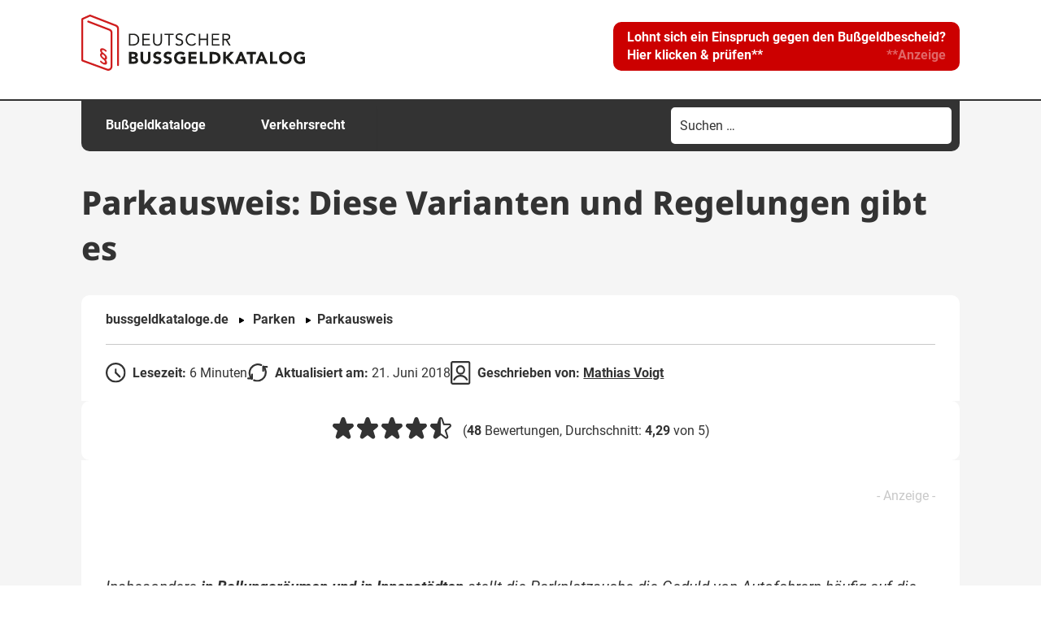

--- FILE ---
content_type: text/html; charset=UTF-8
request_url: https://www.bussgeldkataloge.de/parkausweis/
body_size: 30135
content:
<!DOCTYPE html>
<!--[if IE 7]>
<html class="ie ie7" lang="de" prefix="og: https://ogp.me/ns#">
<![endif]-->
<!--[if IE 8]>
<html class="ie ie8" lang="de" prefix="og: https://ogp.me/ns#">
<![endif]-->
<!--[if !(IE 7) & !(IE 8)]><!-->
<html lang="de" prefix="og: https://ogp.me/ns#">
<!--<![endif]-->
<head>
<meta charset="UTF-8" />
<meta name="viewport" content="width=device-width, initial-scale=1" />
<title>Parkausweis: Verschiedene Arten und Regelungen 2026</title>
<link data-rocket-prefetch href="https://gc.kis.v2.scr.kaspersky-labs.com" rel="dns-prefetch">
<link data-rocket-prefetch href="https://d.delivery.consentmanager.net" rel="dns-prefetch">
<link data-rocket-prefetch href="https://cdn.consentmanager.net" rel="dns-prefetch"><link rel="preload" data-rocket-preload as="image" href="https://www.bussgeldkataloge.de/wp-content/themes/lot-bussgeldkataloge/img/logo-bussgeldkataloge-mobile.svg" media="(max-width: 767px)" fetchpriority="high"><link rel="preload" data-rocket-preload as="image" href="https://www.bussgeldkataloge.de/wp-content/themes/lot-bussgeldkataloge/img/logo-bussgeldkataloge.svg" media="(min-width: 767.1px)" fetchpriority="high">
<link rel="profile" href="http://gmpg.org/xfn/11" />
<link rel="pingback" href="https://www.bussgeldkataloge.de/xmlrpc.php" />
<link data-minify="1" rel="stylesheet" type="text/css" href="https://www.bussgeldkataloge.de/wp-content/cache/min/1/wp-content/themes/lot-bussgeldkataloge/css/cookie-notice.css?ver=1768569599">
<!--[if lt IE 9]>
<script src="https://www.bussgeldkataloge.de/wp-content/themes/twentytwelve/js/html5.js" type="text/javascript"></script>
<![endif]-->


<!-- Suchmaschinen-Optimierung durch Rank Math PRO - https://rankmath.com/ -->
<meta name="description" content="Infos zum Parkausweis: Wie können Sie einen Parkausweis beantragen? ✚ Wie unterscheiden sich ein blauer und ein oranger Parkausweis? Hier!"/>
<meta name="robots" content="follow, index, max-snippet:-1, max-video-preview:-1, max-image-preview:large"/>
<link rel="canonical" href="https://www.bussgeldkataloge.de/parkausweis/" />
<meta property="og:locale" content="de_DE" />
<meta property="og:type" content="article" />
<meta property="og:title" content="Parkausweis: Verschiedene Arten und Regelungen 2026" />
<meta property="og:description" content="Infos zum Parkausweis: Wie können Sie einen Parkausweis beantragen? ✚ Wie unterscheiden sich ein blauer und ein oranger Parkausweis? Hier!" />
<meta property="og:url" content="https://www.bussgeldkataloge.de/parkausweis/" />
<meta property="og:site_name" content="Bußgeldkataloge.de" />
<meta property="og:updated_time" content="2024-11-27T18:19:37+01:00" />
<meta property="og:image" content="https://www.bussgeldkataloge.de/wp-content/uploads/parkausweis-beantragen.png" />
<meta property="og:image:secure_url" content="https://www.bussgeldkataloge.de/wp-content/uploads/parkausweis-beantragen.png" />
<meta property="og:image:width" content="672" />
<meta property="og:image:height" content="250" />
<meta property="og:image:alt" content="Einen Parkausweis zu beantragen, kann die Parkplatzsuche für verschiedene Personengruppen erleichtern." />
<meta property="og:image:type" content="image/png" />
<meta property="article:published_time" content="2018-06-21T10:17:00+02:00" />
<meta property="article:modified_time" content="2024-11-27T18:19:37+01:00" />
<meta name="twitter:card" content="summary_large_image" />
<meta name="twitter:title" content="Parkausweis: Verschiedene Arten und Regelungen 2026" />
<meta name="twitter:description" content="Infos zum Parkausweis: Wie können Sie einen Parkausweis beantragen? ✚ Wie unterscheiden sich ein blauer und ein oranger Parkausweis? Hier!" />
<meta name="twitter:image" content="https://www.bussgeldkataloge.de/wp-content/uploads/parkausweis-beantragen.png" />
<script type="application/ld+json" class="rank-math-schema-pro">{"@context":"https://schema.org","@graph":[{"@type":"Organization","@id":"https://www.bussgeldkataloge.de/#organization","name":"Bu\u00dfgeldkataloge.de","url":"https://www.bussgeldkataloge.de","logo":{"@type":"ImageObject","@id":"https://www.bussgeldkataloge.de/#logo","url":"https://www.bussgeldkataloge.de/wp-content/uploads/logo-bussgeldkatalog.png","contentUrl":"https://www.bussgeldkataloge.de/wp-content/uploads/logo-bussgeldkatalog.png","caption":"Bu\u00dfgeldkataloge.de","inLanguage":"de","width":"601","height":"201"}},{"@type":"WebSite","@id":"https://www.bussgeldkataloge.de/#website","url":"https://www.bussgeldkataloge.de","name":"Bu\u00dfgeldkataloge.de","alternateName":"Deutscher Bu\u00dfgeldkatalog","publisher":{"@id":"https://www.bussgeldkataloge.de/#organization"},"inLanguage":"de"},{"@type":"ImageObject","@id":"https://www.bussgeldkataloge.de/wp-content/uploads/parkausweis-beantragen.png","url":"https://www.bussgeldkataloge.de/wp-content/uploads/parkausweis-beantragen.png","width":"672","height":"250","caption":"Einen Parkausweis zu beantragen, kann die Parkplatzsuche f\u00fcr verschiedene Personengruppen erleichtern.","inLanguage":"de"},{"@type":"WebPage","@id":"https://www.bussgeldkataloge.de/parkausweis/#webpage","url":"https://www.bussgeldkataloge.de/parkausweis/","name":"Parkausweis: Verschiedene Arten und Regelungen 2026","datePublished":"2018-06-21T10:17:00+02:00","dateModified":"2024-11-27T18:19:37+01:00","isPartOf":{"@id":"https://www.bussgeldkataloge.de/#website"},"primaryImageOfPage":{"@id":"https://www.bussgeldkataloge.de/wp-content/uploads/parkausweis-beantragen.png"},"inLanguage":"de"},{"@type":"Person","@id":"https://www.bussgeldkataloge.de/author/mvoigt/","name":"Mathias Voigt","url":"https://www.bussgeldkataloge.de/author/mvoigt/","image":{"@type":"ImageObject","@id":"https://www.bussgeldkataloge.de/wp-content/uploads/mathias-voigt-ra-96x96.png","url":"https://www.bussgeldkataloge.de/wp-content/uploads/mathias-voigt-ra-96x96.png","caption":"Mathias Voigt","inLanguage":"de"},"worksFor":{"@id":"https://www.bussgeldkataloge.de/#organization"}},{"@type":"Article","headline":"Parkausweis: Verschiedene Arten und Regelungen 2026","keywords":"Parkausweis","datePublished":"2018-06-21T10:17:00+02:00","dateModified":"2024-11-27T18:19:37+01:00","author":{"@id":"https://www.bussgeldkataloge.de/author/mvoigt/","name":"Mathias Voigt"},"publisher":{"@id":"https://www.bussgeldkataloge.de/#organization"},"description":"Infos zum Parkausweis: Wie k\u00f6nnen Sie einen Parkausweis beantragen? \u271a Wie unterscheiden sich ein blauer und ein oranger Parkausweis? Hier!","name":"Parkausweis: Verschiedene Arten und Regelungen 2026","@id":"https://www.bussgeldkataloge.de/parkausweis/#richSnippet","isPartOf":{"@id":"https://www.bussgeldkataloge.de/parkausweis/#webpage"},"image":{"@id":"https://www.bussgeldkataloge.de/wp-content/uploads/parkausweis-beantragen.png"},"inLanguage":"de","mainEntityOfPage":{"@id":"https://www.bussgeldkataloge.de/parkausweis/#webpage"}}]}</script>
<!-- /Rank Math WordPress SEO Plugin -->

<link rel="alternate" title="oEmbed (JSON)" type="application/json+oembed" href="https://www.bussgeldkataloge.de/wp-json/oembed/1.0/embed?url=https%3A%2F%2Fwww.bussgeldkataloge.de%2Fparkausweis%2F" />
<link rel="alternate" title="oEmbed (XML)" type="text/xml+oembed" href="https://www.bussgeldkataloge.de/wp-json/oembed/1.0/embed?url=https%3A%2F%2Fwww.bussgeldkataloge.de%2Fparkausweis%2F&#038;format=xml" />
<style id='wp-img-auto-sizes-contain-inline-css' type='text/css'>
img:is([sizes=auto i],[sizes^="auto," i]){contain-intrinsic-size:3000px 1500px}
/*# sourceURL=wp-img-auto-sizes-contain-inline-css */
</style>
<style id='wp-block-library-inline-css' type='text/css'>
:root{--wp-block-synced-color:#7a00df;--wp-block-synced-color--rgb:122,0,223;--wp-bound-block-color:var(--wp-block-synced-color);--wp-editor-canvas-background:#ddd;--wp-admin-theme-color:#007cba;--wp-admin-theme-color--rgb:0,124,186;--wp-admin-theme-color-darker-10:#006ba1;--wp-admin-theme-color-darker-10--rgb:0,107,160.5;--wp-admin-theme-color-darker-20:#005a87;--wp-admin-theme-color-darker-20--rgb:0,90,135;--wp-admin-border-width-focus:2px}@media (min-resolution:192dpi){:root{--wp-admin-border-width-focus:1.5px}}.wp-element-button{cursor:pointer}:root .has-very-light-gray-background-color{background-color:#eee}:root .has-very-dark-gray-background-color{background-color:#313131}:root .has-very-light-gray-color{color:#eee}:root .has-very-dark-gray-color{color:#313131}:root .has-vivid-green-cyan-to-vivid-cyan-blue-gradient-background{background:linear-gradient(135deg,#00d084,#0693e3)}:root .has-purple-crush-gradient-background{background:linear-gradient(135deg,#34e2e4,#4721fb 50%,#ab1dfe)}:root .has-hazy-dawn-gradient-background{background:linear-gradient(135deg,#faaca8,#dad0ec)}:root .has-subdued-olive-gradient-background{background:linear-gradient(135deg,#fafae1,#67a671)}:root .has-atomic-cream-gradient-background{background:linear-gradient(135deg,#fdd79a,#004a59)}:root .has-nightshade-gradient-background{background:linear-gradient(135deg,#330968,#31cdcf)}:root .has-midnight-gradient-background{background:linear-gradient(135deg,#020381,#2874fc)}:root{--wp--preset--font-size--normal:16px;--wp--preset--font-size--huge:42px}.has-regular-font-size{font-size:1em}.has-larger-font-size{font-size:2.625em}.has-normal-font-size{font-size:var(--wp--preset--font-size--normal)}.has-huge-font-size{font-size:var(--wp--preset--font-size--huge)}.has-text-align-center{text-align:center}.has-text-align-left{text-align:left}.has-text-align-right{text-align:right}.has-fit-text{white-space:nowrap!important}#end-resizable-editor-section{display:none}.aligncenter{clear:both}.items-justified-left{justify-content:flex-start}.items-justified-center{justify-content:center}.items-justified-right{justify-content:flex-end}.items-justified-space-between{justify-content:space-between}.screen-reader-text{border:0;clip-path:inset(50%);height:1px;margin:-1px;overflow:hidden;padding:0;position:absolute;width:1px;word-wrap:normal!important}.screen-reader-text:focus{background-color:#ddd;clip-path:none;color:#444;display:block;font-size:1em;height:auto;left:5px;line-height:normal;padding:15px 23px 14px;text-decoration:none;top:5px;width:auto;z-index:100000}html :where(.has-border-color){border-style:solid}html :where([style*=border-top-color]){border-top-style:solid}html :where([style*=border-right-color]){border-right-style:solid}html :where([style*=border-bottom-color]){border-bottom-style:solid}html :where([style*=border-left-color]){border-left-style:solid}html :where([style*=border-width]){border-style:solid}html :where([style*=border-top-width]){border-top-style:solid}html :where([style*=border-right-width]){border-right-style:solid}html :where([style*=border-bottom-width]){border-bottom-style:solid}html :where([style*=border-left-width]){border-left-style:solid}html :where(img[class*=wp-image-]){height:auto;max-width:100%}:where(figure){margin:0 0 1em}html :where(.is-position-sticky){--wp-admin--admin-bar--position-offset:var(--wp-admin--admin-bar--height,0px)}@media screen and (max-width:600px){html :where(.is-position-sticky){--wp-admin--admin-bar--position-offset:0px}}

/*# sourceURL=wp-block-library-inline-css */
</style><style id='wp-block-heading-inline-css' type='text/css'>
h1:where(.wp-block-heading).has-background,h2:where(.wp-block-heading).has-background,h3:where(.wp-block-heading).has-background,h4:where(.wp-block-heading).has-background,h5:where(.wp-block-heading).has-background,h6:where(.wp-block-heading).has-background{padding:1.25em 2.375em}h1.has-text-align-left[style*=writing-mode]:where([style*=vertical-lr]),h1.has-text-align-right[style*=writing-mode]:where([style*=vertical-rl]),h2.has-text-align-left[style*=writing-mode]:where([style*=vertical-lr]),h2.has-text-align-right[style*=writing-mode]:where([style*=vertical-rl]),h3.has-text-align-left[style*=writing-mode]:where([style*=vertical-lr]),h3.has-text-align-right[style*=writing-mode]:where([style*=vertical-rl]),h4.has-text-align-left[style*=writing-mode]:where([style*=vertical-lr]),h4.has-text-align-right[style*=writing-mode]:where([style*=vertical-rl]),h5.has-text-align-left[style*=writing-mode]:where([style*=vertical-lr]),h5.has-text-align-right[style*=writing-mode]:where([style*=vertical-rl]),h6.has-text-align-left[style*=writing-mode]:where([style*=vertical-lr]),h6.has-text-align-right[style*=writing-mode]:where([style*=vertical-rl]){rotate:180deg}
/*# sourceURL=https://www.bussgeldkataloge.de/wp-includes/blocks/heading/style.min.css */
</style>
<style id='wp-block-image-inline-css' type='text/css'>
.wp-block-image>a,.wp-block-image>figure>a{display:inline-block}.wp-block-image img{box-sizing:border-box;height:auto;max-width:100%;vertical-align:bottom}@media not (prefers-reduced-motion){.wp-block-image img.hide{visibility:hidden}.wp-block-image img.show{animation:show-content-image .4s}}.wp-block-image[style*=border-radius] img,.wp-block-image[style*=border-radius]>a{border-radius:inherit}.wp-block-image.has-custom-border img{box-sizing:border-box}.wp-block-image.aligncenter{text-align:center}.wp-block-image.alignfull>a,.wp-block-image.alignwide>a{width:100%}.wp-block-image.alignfull img,.wp-block-image.alignwide img{height:auto;width:100%}.wp-block-image .aligncenter,.wp-block-image .alignleft,.wp-block-image .alignright,.wp-block-image.aligncenter,.wp-block-image.alignleft,.wp-block-image.alignright{display:table}.wp-block-image .aligncenter>figcaption,.wp-block-image .alignleft>figcaption,.wp-block-image .alignright>figcaption,.wp-block-image.aligncenter>figcaption,.wp-block-image.alignleft>figcaption,.wp-block-image.alignright>figcaption{caption-side:bottom;display:table-caption}.wp-block-image .alignleft{float:left;margin:.5em 1em .5em 0}.wp-block-image .alignright{float:right;margin:.5em 0 .5em 1em}.wp-block-image .aligncenter{margin-left:auto;margin-right:auto}.wp-block-image :where(figcaption){margin-bottom:1em;margin-top:.5em}.wp-block-image.is-style-circle-mask img{border-radius:9999px}@supports ((-webkit-mask-image:none) or (mask-image:none)) or (-webkit-mask-image:none){.wp-block-image.is-style-circle-mask img{border-radius:0;-webkit-mask-image:url('data:image/svg+xml;utf8,<svg viewBox="0 0 100 100" xmlns="http://www.w3.org/2000/svg"><circle cx="50" cy="50" r="50"/></svg>');mask-image:url('data:image/svg+xml;utf8,<svg viewBox="0 0 100 100" xmlns="http://www.w3.org/2000/svg"><circle cx="50" cy="50" r="50"/></svg>');mask-mode:alpha;-webkit-mask-position:center;mask-position:center;-webkit-mask-repeat:no-repeat;mask-repeat:no-repeat;-webkit-mask-size:contain;mask-size:contain}}:root :where(.wp-block-image.is-style-rounded img,.wp-block-image .is-style-rounded img){border-radius:9999px}.wp-block-image figure{margin:0}.wp-lightbox-container{display:flex;flex-direction:column;position:relative}.wp-lightbox-container img{cursor:zoom-in}.wp-lightbox-container img:hover+button{opacity:1}.wp-lightbox-container button{align-items:center;backdrop-filter:blur(16px) saturate(180%);background-color:#5a5a5a40;border:none;border-radius:4px;cursor:zoom-in;display:flex;height:20px;justify-content:center;opacity:0;padding:0;position:absolute;right:16px;text-align:center;top:16px;width:20px;z-index:100}@media not (prefers-reduced-motion){.wp-lightbox-container button{transition:opacity .2s ease}}.wp-lightbox-container button:focus-visible{outline:3px auto #5a5a5a40;outline:3px auto -webkit-focus-ring-color;outline-offset:3px}.wp-lightbox-container button:hover{cursor:pointer;opacity:1}.wp-lightbox-container button:focus{opacity:1}.wp-lightbox-container button:focus,.wp-lightbox-container button:hover,.wp-lightbox-container button:not(:hover):not(:active):not(.has-background){background-color:#5a5a5a40;border:none}.wp-lightbox-overlay{box-sizing:border-box;cursor:zoom-out;height:100vh;left:0;overflow:hidden;position:fixed;top:0;visibility:hidden;width:100%;z-index:100000}.wp-lightbox-overlay .close-button{align-items:center;cursor:pointer;display:flex;justify-content:center;min-height:40px;min-width:40px;padding:0;position:absolute;right:calc(env(safe-area-inset-right) + 16px);top:calc(env(safe-area-inset-top) + 16px);z-index:5000000}.wp-lightbox-overlay .close-button:focus,.wp-lightbox-overlay .close-button:hover,.wp-lightbox-overlay .close-button:not(:hover):not(:active):not(.has-background){background:none;border:none}.wp-lightbox-overlay .lightbox-image-container{height:var(--wp--lightbox-container-height);left:50%;overflow:hidden;position:absolute;top:50%;transform:translate(-50%,-50%);transform-origin:top left;width:var(--wp--lightbox-container-width);z-index:9999999999}.wp-lightbox-overlay .wp-block-image{align-items:center;box-sizing:border-box;display:flex;height:100%;justify-content:center;margin:0;position:relative;transform-origin:0 0;width:100%;z-index:3000000}.wp-lightbox-overlay .wp-block-image img{height:var(--wp--lightbox-image-height);min-height:var(--wp--lightbox-image-height);min-width:var(--wp--lightbox-image-width);width:var(--wp--lightbox-image-width)}.wp-lightbox-overlay .wp-block-image figcaption{display:none}.wp-lightbox-overlay button{background:none;border:none}.wp-lightbox-overlay .scrim{background-color:#fff;height:100%;opacity:.9;position:absolute;width:100%;z-index:2000000}.wp-lightbox-overlay.active{visibility:visible}@media not (prefers-reduced-motion){.wp-lightbox-overlay.active{animation:turn-on-visibility .25s both}.wp-lightbox-overlay.active img{animation:turn-on-visibility .35s both}.wp-lightbox-overlay.show-closing-animation:not(.active){animation:turn-off-visibility .35s both}.wp-lightbox-overlay.show-closing-animation:not(.active) img{animation:turn-off-visibility .25s both}.wp-lightbox-overlay.zoom.active{animation:none;opacity:1;visibility:visible}.wp-lightbox-overlay.zoom.active .lightbox-image-container{animation:lightbox-zoom-in .4s}.wp-lightbox-overlay.zoom.active .lightbox-image-container img{animation:none}.wp-lightbox-overlay.zoom.active .scrim{animation:turn-on-visibility .4s forwards}.wp-lightbox-overlay.zoom.show-closing-animation:not(.active){animation:none}.wp-lightbox-overlay.zoom.show-closing-animation:not(.active) .lightbox-image-container{animation:lightbox-zoom-out .4s}.wp-lightbox-overlay.zoom.show-closing-animation:not(.active) .lightbox-image-container img{animation:none}.wp-lightbox-overlay.zoom.show-closing-animation:not(.active) .scrim{animation:turn-off-visibility .4s forwards}}@keyframes show-content-image{0%{visibility:hidden}99%{visibility:hidden}to{visibility:visible}}@keyframes turn-on-visibility{0%{opacity:0}to{opacity:1}}@keyframes turn-off-visibility{0%{opacity:1;visibility:visible}99%{opacity:0;visibility:visible}to{opacity:0;visibility:hidden}}@keyframes lightbox-zoom-in{0%{transform:translate(calc((-100vw + var(--wp--lightbox-scrollbar-width))/2 + var(--wp--lightbox-initial-left-position)),calc(-50vh + var(--wp--lightbox-initial-top-position))) scale(var(--wp--lightbox-scale))}to{transform:translate(-50%,-50%) scale(1)}}@keyframes lightbox-zoom-out{0%{transform:translate(-50%,-50%) scale(1);visibility:visible}99%{visibility:visible}to{transform:translate(calc((-100vw + var(--wp--lightbox-scrollbar-width))/2 + var(--wp--lightbox-initial-left-position)),calc(-50vh + var(--wp--lightbox-initial-top-position))) scale(var(--wp--lightbox-scale));visibility:hidden}}
/*# sourceURL=https://www.bussgeldkataloge.de/wp-includes/blocks/image/style.min.css */
</style>
<style id='wp-block-image-theme-inline-css' type='text/css'>
:root :where(.wp-block-image figcaption){color:#555;font-size:13px;text-align:center}.is-dark-theme :root :where(.wp-block-image figcaption){color:#ffffffa6}.wp-block-image{margin:0 0 1em}
/*# sourceURL=https://www.bussgeldkataloge.de/wp-includes/blocks/image/theme.min.css */
</style>
<style id='wp-block-list-inline-css' type='text/css'>
ol,ul{box-sizing:border-box}:root :where(.wp-block-list.has-background){padding:1.25em 2.375em}
/*# sourceURL=https://www.bussgeldkataloge.de/wp-includes/blocks/list/style.min.css */
</style>
<style id='wp-block-paragraph-inline-css' type='text/css'>
.is-small-text{font-size:.875em}.is-regular-text{font-size:1em}.is-large-text{font-size:2.25em}.is-larger-text{font-size:3em}.has-drop-cap:not(:focus):first-letter{float:left;font-size:8.4em;font-style:normal;font-weight:100;line-height:.68;margin:.05em .1em 0 0;text-transform:uppercase}body.rtl .has-drop-cap:not(:focus):first-letter{float:none;margin-left:.1em}p.has-drop-cap.has-background{overflow:hidden}:root :where(p.has-background){padding:1.25em 2.375em}:where(p.has-text-color:not(.has-link-color)) a{color:inherit}p.has-text-align-left[style*="writing-mode:vertical-lr"],p.has-text-align-right[style*="writing-mode:vertical-rl"]{rotate:180deg}
/*# sourceURL=https://www.bussgeldkataloge.de/wp-includes/blocks/paragraph/style.min.css */
</style>
<style id='global-styles-inline-css' type='text/css'>
:root{--wp--preset--aspect-ratio--square: 1;--wp--preset--aspect-ratio--4-3: 4/3;--wp--preset--aspect-ratio--3-4: 3/4;--wp--preset--aspect-ratio--3-2: 3/2;--wp--preset--aspect-ratio--2-3: 2/3;--wp--preset--aspect-ratio--16-9: 16/9;--wp--preset--aspect-ratio--9-16: 9/16;--wp--preset--color--black: #000000;--wp--preset--color--cyan-bluish-gray: #abb8c3;--wp--preset--color--white: #fff;--wp--preset--color--pale-pink: #f78da7;--wp--preset--color--vivid-red: #cf2e2e;--wp--preset--color--luminous-vivid-orange: #ff6900;--wp--preset--color--luminous-vivid-amber: #fcb900;--wp--preset--color--light-green-cyan: #7bdcb5;--wp--preset--color--vivid-green-cyan: #00d084;--wp--preset--color--pale-cyan-blue: #8ed1fc;--wp--preset--color--vivid-cyan-blue: #0693e3;--wp--preset--color--vivid-purple: #9b51e0;--wp--preset--color--blue: #21759b;--wp--preset--color--dark-gray: #444;--wp--preset--color--medium-gray: #9f9f9f;--wp--preset--color--light-gray: #e6e6e6;--wp--preset--gradient--vivid-cyan-blue-to-vivid-purple: linear-gradient(135deg,rgb(6,147,227) 0%,rgb(155,81,224) 100%);--wp--preset--gradient--light-green-cyan-to-vivid-green-cyan: linear-gradient(135deg,rgb(122,220,180) 0%,rgb(0,208,130) 100%);--wp--preset--gradient--luminous-vivid-amber-to-luminous-vivid-orange: linear-gradient(135deg,rgb(252,185,0) 0%,rgb(255,105,0) 100%);--wp--preset--gradient--luminous-vivid-orange-to-vivid-red: linear-gradient(135deg,rgb(255,105,0) 0%,rgb(207,46,46) 100%);--wp--preset--gradient--very-light-gray-to-cyan-bluish-gray: linear-gradient(135deg,rgb(238,238,238) 0%,rgb(169,184,195) 100%);--wp--preset--gradient--cool-to-warm-spectrum: linear-gradient(135deg,rgb(74,234,220) 0%,rgb(151,120,209) 20%,rgb(207,42,186) 40%,rgb(238,44,130) 60%,rgb(251,105,98) 80%,rgb(254,248,76) 100%);--wp--preset--gradient--blush-light-purple: linear-gradient(135deg,rgb(255,206,236) 0%,rgb(152,150,240) 100%);--wp--preset--gradient--blush-bordeaux: linear-gradient(135deg,rgb(254,205,165) 0%,rgb(254,45,45) 50%,rgb(107,0,62) 100%);--wp--preset--gradient--luminous-dusk: linear-gradient(135deg,rgb(255,203,112) 0%,rgb(199,81,192) 50%,rgb(65,88,208) 100%);--wp--preset--gradient--pale-ocean: linear-gradient(135deg,rgb(255,245,203) 0%,rgb(182,227,212) 50%,rgb(51,167,181) 100%);--wp--preset--gradient--electric-grass: linear-gradient(135deg,rgb(202,248,128) 0%,rgb(113,206,126) 100%);--wp--preset--gradient--midnight: linear-gradient(135deg,rgb(2,3,129) 0%,rgb(40,116,252) 100%);--wp--preset--font-size--small: 13px;--wp--preset--font-size--medium: 20px;--wp--preset--font-size--large: 36px;--wp--preset--font-size--x-large: 42px;--wp--preset--spacing--20: 0.44rem;--wp--preset--spacing--30: 0.67rem;--wp--preset--spacing--40: 1rem;--wp--preset--spacing--50: 1.5rem;--wp--preset--spacing--60: 2.25rem;--wp--preset--spacing--70: 3.38rem;--wp--preset--spacing--80: 5.06rem;--wp--preset--shadow--natural: 6px 6px 9px rgba(0, 0, 0, 0.2);--wp--preset--shadow--deep: 12px 12px 50px rgba(0, 0, 0, 0.4);--wp--preset--shadow--sharp: 6px 6px 0px rgba(0, 0, 0, 0.2);--wp--preset--shadow--outlined: 6px 6px 0px -3px rgb(255, 255, 255), 6px 6px rgb(0, 0, 0);--wp--preset--shadow--crisp: 6px 6px 0px rgb(0, 0, 0);}:where(.is-layout-flex){gap: 0.5em;}:where(.is-layout-grid){gap: 0.5em;}body .is-layout-flex{display: flex;}.is-layout-flex{flex-wrap: wrap;align-items: center;}.is-layout-flex > :is(*, div){margin: 0;}body .is-layout-grid{display: grid;}.is-layout-grid > :is(*, div){margin: 0;}:where(.wp-block-columns.is-layout-flex){gap: 2em;}:where(.wp-block-columns.is-layout-grid){gap: 2em;}:where(.wp-block-post-template.is-layout-flex){gap: 1.25em;}:where(.wp-block-post-template.is-layout-grid){gap: 1.25em;}.has-black-color{color: var(--wp--preset--color--black) !important;}.has-cyan-bluish-gray-color{color: var(--wp--preset--color--cyan-bluish-gray) !important;}.has-white-color{color: var(--wp--preset--color--white) !important;}.has-pale-pink-color{color: var(--wp--preset--color--pale-pink) !important;}.has-vivid-red-color{color: var(--wp--preset--color--vivid-red) !important;}.has-luminous-vivid-orange-color{color: var(--wp--preset--color--luminous-vivid-orange) !important;}.has-luminous-vivid-amber-color{color: var(--wp--preset--color--luminous-vivid-amber) !important;}.has-light-green-cyan-color{color: var(--wp--preset--color--light-green-cyan) !important;}.has-vivid-green-cyan-color{color: var(--wp--preset--color--vivid-green-cyan) !important;}.has-pale-cyan-blue-color{color: var(--wp--preset--color--pale-cyan-blue) !important;}.has-vivid-cyan-blue-color{color: var(--wp--preset--color--vivid-cyan-blue) !important;}.has-vivid-purple-color{color: var(--wp--preset--color--vivid-purple) !important;}.has-black-background-color{background-color: var(--wp--preset--color--black) !important;}.has-cyan-bluish-gray-background-color{background-color: var(--wp--preset--color--cyan-bluish-gray) !important;}.has-white-background-color{background-color: var(--wp--preset--color--white) !important;}.has-pale-pink-background-color{background-color: var(--wp--preset--color--pale-pink) !important;}.has-vivid-red-background-color{background-color: var(--wp--preset--color--vivid-red) !important;}.has-luminous-vivid-orange-background-color{background-color: var(--wp--preset--color--luminous-vivid-orange) !important;}.has-luminous-vivid-amber-background-color{background-color: var(--wp--preset--color--luminous-vivid-amber) !important;}.has-light-green-cyan-background-color{background-color: var(--wp--preset--color--light-green-cyan) !important;}.has-vivid-green-cyan-background-color{background-color: var(--wp--preset--color--vivid-green-cyan) !important;}.has-pale-cyan-blue-background-color{background-color: var(--wp--preset--color--pale-cyan-blue) !important;}.has-vivid-cyan-blue-background-color{background-color: var(--wp--preset--color--vivid-cyan-blue) !important;}.has-vivid-purple-background-color{background-color: var(--wp--preset--color--vivid-purple) !important;}.has-black-border-color{border-color: var(--wp--preset--color--black) !important;}.has-cyan-bluish-gray-border-color{border-color: var(--wp--preset--color--cyan-bluish-gray) !important;}.has-white-border-color{border-color: var(--wp--preset--color--white) !important;}.has-pale-pink-border-color{border-color: var(--wp--preset--color--pale-pink) !important;}.has-vivid-red-border-color{border-color: var(--wp--preset--color--vivid-red) !important;}.has-luminous-vivid-orange-border-color{border-color: var(--wp--preset--color--luminous-vivid-orange) !important;}.has-luminous-vivid-amber-border-color{border-color: var(--wp--preset--color--luminous-vivid-amber) !important;}.has-light-green-cyan-border-color{border-color: var(--wp--preset--color--light-green-cyan) !important;}.has-vivid-green-cyan-border-color{border-color: var(--wp--preset--color--vivid-green-cyan) !important;}.has-pale-cyan-blue-border-color{border-color: var(--wp--preset--color--pale-cyan-blue) !important;}.has-vivid-cyan-blue-border-color{border-color: var(--wp--preset--color--vivid-cyan-blue) !important;}.has-vivid-purple-border-color{border-color: var(--wp--preset--color--vivid-purple) !important;}.has-vivid-cyan-blue-to-vivid-purple-gradient-background{background: var(--wp--preset--gradient--vivid-cyan-blue-to-vivid-purple) !important;}.has-light-green-cyan-to-vivid-green-cyan-gradient-background{background: var(--wp--preset--gradient--light-green-cyan-to-vivid-green-cyan) !important;}.has-luminous-vivid-amber-to-luminous-vivid-orange-gradient-background{background: var(--wp--preset--gradient--luminous-vivid-amber-to-luminous-vivid-orange) !important;}.has-luminous-vivid-orange-to-vivid-red-gradient-background{background: var(--wp--preset--gradient--luminous-vivid-orange-to-vivid-red) !important;}.has-very-light-gray-to-cyan-bluish-gray-gradient-background{background: var(--wp--preset--gradient--very-light-gray-to-cyan-bluish-gray) !important;}.has-cool-to-warm-spectrum-gradient-background{background: var(--wp--preset--gradient--cool-to-warm-spectrum) !important;}.has-blush-light-purple-gradient-background{background: var(--wp--preset--gradient--blush-light-purple) !important;}.has-blush-bordeaux-gradient-background{background: var(--wp--preset--gradient--blush-bordeaux) !important;}.has-luminous-dusk-gradient-background{background: var(--wp--preset--gradient--luminous-dusk) !important;}.has-pale-ocean-gradient-background{background: var(--wp--preset--gradient--pale-ocean) !important;}.has-electric-grass-gradient-background{background: var(--wp--preset--gradient--electric-grass) !important;}.has-midnight-gradient-background{background: var(--wp--preset--gradient--midnight) !important;}.has-small-font-size{font-size: var(--wp--preset--font-size--small) !important;}.has-medium-font-size{font-size: var(--wp--preset--font-size--medium) !important;}.has-large-font-size{font-size: var(--wp--preset--font-size--large) !important;}.has-x-large-font-size{font-size: var(--wp--preset--font-size--x-large) !important;}
/*# sourceURL=global-styles-inline-css */
</style>

<style id='classic-theme-styles-inline-css' type='text/css'>
/*! This file is auto-generated */
.wp-block-button__link{color:#fff;background-color:#32373c;border-radius:9999px;box-shadow:none;text-decoration:none;padding:calc(.667em + 2px) calc(1.333em + 2px);font-size:1.125em}.wp-block-file__button{background:#32373c;color:#fff;text-decoration:none}
/*# sourceURL=/wp-includes/css/classic-themes.min.css */
</style>
<link data-minify="1" rel='stylesheet' id='new_style-css' href='https://www.bussgeldkataloge.de/wp-content/cache/min/1/wp-content/plugins/custom-php/custom-style.css?ver=1768569599' type='text/css' media='all' />
<link data-minify="1" rel='stylesheet' id='l1-authors-css-css' href='https://www.bussgeldkataloge.de/wp-content/cache/min/1/wp-content/plugins/l1-authors/css/style.css?ver=1768569599' type='text/css' media='all' />
<style id='l1-cls-helper-css-inline-css' type='text/css'>
@media only screen and (min-width: 1366px) and (max-width: 1919px) {
	.azk-native-responsive.azk-native-bottom { min-height: 130px; }
}
@media only screen and (min-width: 1024px) and (max-width: 1279px) {
	.azk-native-responsive.azk-native-content { min-height: 280px; }
	.azk-native-responsive.azk-native-bottom { min-height: 130px; }
}
@media only screen and (min-width: 640px) and (max-width: 767px) {
	.azk-native-responsive.azk-native-bottom { min-height: 140px; }
}
@media only screen and (min-width: 600px) and (max-width: 639px) {
	.azk-native-responsive.azk-native-bottom { min-height: 120px; }
}
@media only screen and (min-width: 360px) and (max-width: 479px) {
	.azk-native-responsive.azk-native-bottom { min-height: 384px; }
	.azk-native-responsive.azk-native-top { min-height: 384px; }
}
@media only screen and (min-width: 320px) and (max-width: 359px) {
	.azk-native-responsive.azk-native-content { min-height: 320px; }
	.azk-native-responsive.azk-native-bottom { min-height: 320px; }
}
/*# sourceURL=l1-cls-helper-css-inline-css */
</style>
<link rel='stylesheet' id='l1-azk-native-css-css' href='https://www.bussgeldkataloge.de/wp-content/plugins/l1-azk-native/css/style.min.css?ver=6.9' type='text/css' media='all' />
<link rel='stylesheet' id='l1-breadcrumbs-css-css' href='https://www.bussgeldkataloge.de/wp-content/plugins/l1-breadcrumbs/css/style.min.css?ver=6.9' type='text/css' media='all' />
<link data-minify="1" rel='stylesheet' id='l1-image-credits-css-css' href='https://www.bussgeldkataloge.de/wp-content/cache/min/1/wp-content/plugins/l1-image-credits/css/style.css?ver=1768569599' type='text/css' media='all' />
<link data-minify="1" rel='stylesheet' id='l1-social-buttons-css-css' href='https://www.bussgeldkataloge.de/wp-content/cache/min/1/wp-content/plugins/l1-social-buttons/css/style.css?ver=1768569599' type='text/css' media='all' />
<link data-minify="1" rel='stylesheet' id='wp-postratings-css' href='https://www.bussgeldkataloge.de/wp-content/cache/min/1/wp-content/plugins/wp-postratings/css/postratings-css.css?ver=1768569599' type='text/css' media='all' />
<link rel='stylesheet' id='ez-toc-css' href='https://www.bussgeldkataloge.de/wp-content/plugins/easy-table-of-contents/assets/css/screen.min.css?ver=2.0.77' type='text/css' media='all' />
<style id='ez-toc-inline-css' type='text/css'>
div#ez-toc-container .ez-toc-title {font-size: 125%;}div#ez-toc-container .ez-toc-title {font-weight: 500;}div#ez-toc-container ul li , div#ez-toc-container ul li a {font-size: 18px;}div#ez-toc-container ul li , div#ez-toc-container ul li a {font-weight: 500;}div#ez-toc-container nav ul ul li {font-size: 18px;}div#ez-toc-container {width: 100%;}.ez-toc-box-title {font-weight: bold; margin-bottom: 10px; text-align: center; text-transform: uppercase; letter-spacing: 1px; color: #666; padding-bottom: 5px;position:absolute;top:-4%;left:5%;background-color: inherit;transition: top 0.3s ease;}.ez-toc-box-title.toc-closed {top:-25%;}
.ez-toc-container-direction {direction: ltr;}.ez-toc-counter ul{counter-reset: item ;}.ez-toc-counter nav ul li a::before {content: counters(item, '.', decimal) '. ';display: inline-block;counter-increment: item;flex-grow: 0;flex-shrink: 0;margin-right: .2em; float: left; }.ez-toc-widget-direction {direction: ltr;}.ez-toc-widget-container ul{counter-reset: item ;}.ez-toc-widget-container nav ul li a::before {content: counters(item, '.', decimal) '. ';display: inline-block;counter-increment: item;flex-grow: 0;flex-shrink: 0;margin-right: .2em; float: left; }
/*# sourceURL=ez-toc-inline-css */
</style>
<link data-minify="1" rel='stylesheet' id='twentytwelve-fonts-css' href='https://www.bussgeldkataloge.de/wp-content/cache/min/1/wp-content/themes/twentytwelve/fonts/font-open-sans.css?ver=1768569599' type='text/css' media='all' />
<link data-minify="1" rel='stylesheet' id='twentytwelve-style-css' href='https://www.bussgeldkataloge.de/wp-content/cache/background-css/1/www.bussgeldkataloge.de/wp-content/cache/min/1/wp-content/themes/lot-bussgeldkataloge/style.css?ver=1768569599&wpr_t=1769450118' type='text/css' media='all' />
<link data-minify="1" rel='stylesheet' id='twentytwelve-block-style-css' href='https://www.bussgeldkataloge.de/wp-content/cache/min/1/wp-content/themes/twentytwelve/css/blocks.css?ver=1768569599' type='text/css' media='all' />
<link rel='stylesheet' id='tablepress-default-css' href='https://www.bussgeldkataloge.de/wp-content/tablepress-combined.min.css?ver=102' type='text/css' media='all' />
<script type="text/javascript" src="https://www.bussgeldkataloge.de/wp-includes/js/jquery/jquery.min.js?ver=3.7.1" id="jquery-core-js"></script>
<script type="text/javascript" src="https://www.bussgeldkataloge.de/wp-includes/js/jquery/jquery-migrate.min.js?ver=3.4.1" id="jquery-migrate-js"></script>
<script data-minify="1" type="text/javascript" src="https://www.bussgeldkataloge.de/wp-content/cache/min/1/wp-content/plugins/custom-php/custom-jquery.js?ver=1768569599" id="custom_jquery-js"></script>
<script data-minify="1" type="text/javascript" src="https://www.bussgeldkataloge.de/wp-content/cache/min/1/wp-content/plugins/l1-image-credits/js/main.js?ver=1768569599" id="l1-image-credits-js-js"></script>
<script data-minify="1" type="text/javascript" src="https://www.bussgeldkataloge.de/wp-content/cache/min/1/wp-content/themes/twentytwelve/js/navigation.js?ver=1768569599" id="twentytwelve-navigation-js" defer="defer" data-wp-strategy="defer"></script>
<link rel="https://api.w.org/" href="https://www.bussgeldkataloge.de/wp-json/" /><link rel="alternate" title="JSON" type="application/json" href="https://www.bussgeldkataloge.de/wp-json/wp/v2/pages/19240" /><link rel="EditURI" type="application/rsd+xml" title="RSD" href="https://www.bussgeldkataloge.de/xmlrpc.php?rsd" />
<meta name="generator" content="WordPress 6.9" />
<link rel='shortlink' href='https://www.bussgeldkataloge.de/?p=19240' />
<script type="application/ld+json">{"@context":"https://schema.org","@type":"WebPageElement","name":"Anzeige: Bu\u00dfgeldbescheid zu hoch? Finden Sie Fehler mit unserem Check.","description":"Viele Bescheide haben M\u00e4ngel. Nutzen Sie den kostenlosen Bu\u00dfgeldcheck f\u00fcr Ihre Rechte.","potentialAction":{"@type":"QuoteAction","name":"Jetzt kostenlos pr\u00fcfen","target":"https://www.sos-verkehrsrecht.de/bussgeldcheck/"}}</script>
<!-- Google Tag Manager -->
<script data-cmp-vendor="s905" type="text/plain" class="cmplazyload">(function(w,d,s,l,i){w[l]=w[l]||[];w[l].push({'gtm.start':
new Date().getTime(),event:'gtm.js'});var f=d.getElementsByTagName(s)[0],
j=d.createElement(s),dl=l!='dataLayer'?'&l='+l:'';j.async=true;j.src=
'https://www.googletagmanager.com/gtm.js?id='+i+dl;f.parentNode.insertBefore(j,f);
})(window,document,'script','dataLayer','GTM-P9ZG5T2');</script>
<!-- End Google Tag Manager -->
<link rel="icon" href="https://www.bussgeldkataloge.de/wp-content/uploads/cropped-favicon-1-150x150.png" sizes="32x32" />
<link rel="icon" href="https://www.bussgeldkataloge.de/wp-content/uploads/cropped-favicon-1-300x300.png" sizes="192x192" />
<link rel="apple-touch-icon" href="https://www.bussgeldkataloge.de/wp-content/uploads/cropped-favicon-1-300x300.png" />
<meta name="msapplication-TileImage" content="https://www.bussgeldkataloge.de/wp-content/uploads/cropped-favicon-1-300x300.png" />
		<style type="text/css" id="wp-custom-css">
			.start a {background-color: var(--color-white-1); !important; color: var(--color-secondary-1)}

.skip-link {
    position: absolute;
    top: -40px;
    left: 0;
    background: #000;
    color: red !important;
    padding: 8px;
    z-index: 100;
    text-decoration: none;
    transition: top 0.3s;
}

.skip-link:focus {
    top: 0;
}

a {
    font-weight: bold;
}

.sr-only {
  position: absolute;
  width: 1px;
  height: 1px;
  padding: 0;
  margin: -1px;
  overflow: hidden;
  clip: rect(0, 0, 0, 0);
  border: 0;
}

#cancel-comment-reply-link {display: block}

.wp-block-image .aligncenter>figcaption, .wp-block-image .alignleft>figcaption, .wp-block-image .alignright>figcaption, .wp-block-image.aligncenter>figcaption, .wp-block-image.alignleft>figcaption, .wp-block-image.alignright>figcaption {text-align: center !important}

.page-template-page-wihtout-comments .list .wp-post-image {padding: 0rem 1rem}

input[type="text"],
input[type="search"],
input[type="email"],
input[type="url"],
input[type="tel"],
input[type="password"],
textarea,
select {
    color: black !important;
}

@media screen and (max-width: 680px) {
.post-ratings img {width: 20px; height: 20px}
.post-ratings {font-size: 14px}
}	

#email {
    box-sizing: border-box;
    font-size: var(--text-sm);
    line-height: 1.7;
    padding: 15px;
    background-color: var(--color-primary-3);
    border: 2px solid var(--color-primary-3);
    border-radius: 10px;
}

.alignright {width: 300px}		</style>
		<noscript><style id="rocket-lazyload-nojs-css">.rll-youtube-player, [data-lazy-src]{display:none !important;}</style></noscript>




<script>
var dataLayer = window.dataLayer || [];
dataLayer.push({
  "contentGroup1": 'page'
});
</script>
<style id="rocket-lazyrender-inline-css">[data-wpr-lazyrender] {content-visibility: auto;}</style><style id="wpr-lazyload-bg-container"></style><style id="wpr-lazyload-bg-exclusion">.breadcrumb li:before{--wpr-bg-0146b9be-1822-4dea-b86c-25141d50926c: url('https://www.bussgeldkataloge.de/wp-content/themes/lot-bussgeldkataloge/img/icon-breadcrumb-arrow-right.svg');}</style>
<noscript>
<style id="wpr-lazyload-bg-nostyle">.entry-content ul li::before{--wpr-bg-1c4e2b99-05a1-41d9-a2fe-6c1eac5df842: url('https://www.bussgeldkataloge.de/wp-content/themes/lot-bussgeldkataloge/img/icon-arrow-list.svg');}.entry-content .infobox ul li::before{--wpr-bg-df08da14-686c-4dd2-92cb-bb6ed7e6f199: url('https://www.bussgeldkataloge.de/wp-content/themes/lot-bussgeldkataloge/img/icon-arrow-list-secondary.svg');}.entry-content blockquote::before,.comment-content blockquote::before{--wpr-bg-464c7a8f-0eff-48c1-bea3-36b728ba969c: url('https://www.bussgeldkataloge.de/wp-content/themes/lot-bussgeldkataloge/img/icon-quote.svg');}.geschwbuttons:before{--wpr-bg-563febf0-3ea2-4f26-918b-cfc54e29bf6a: url('https://www.bussgeldkataloge.de/wp-content/uploads/geschwindigkeit-icon.svg');}.abstandbuttons:before{--wpr-bg-22b3fa27-5f1d-44fa-8ef3-da95b4faf48e: url('https://www.bussgeldkataloge.de/wp-content/uploads/abstand-icon.svg');}.ampelbuttons:before{--wpr-bg-0c40ae23-a80f-4781-a59b-6190b5b77939: url('https://www.bussgeldkataloge.de/wp-content/uploads/ampel-icon.svg');}.alkoholbuttons:before{--wpr-bg-132284fe-7536-4c92-ae3d-6c3c1f2dbe59: url('https://www.bussgeldkataloge.de/wp-content/uploads/alkohol-icon.svg');}.haltenbuttons:before{--wpr-bg-0bd24c95-a251-4c2e-b144-4f7ff116950b: url('https://www.bussgeldkataloge.de/wp-content/uploads/halten-icon.svg');}.handybuttons:before{--wpr-bg-1fb60ccd-8d87-4503-bddf-c1ed4f5eb5c2: url('https://www.bussgeldkataloge.de/wp-content/uploads/handy-icon.svg');}.tuevbuttons:before{--wpr-bg-157bf195-565e-481d-abfe-6e9385ca5632: url('https://www.bussgeldkataloge.de/wp-content/uploads/tuev-icon.svg');}.ladungbuttons:before{--wpr-bg-b522934a-24fa-4904-ae00-4c6b5d53e84e: url('https://www.bussgeldkataloge.de/wp-content/uploads/ladung-icon.svg');}.parkenbuttons:before{--wpr-bg-4f3a1996-81f3-4624-8fda-13faf8c07b9a: url('https://www.bussgeldkataloge.de/wp-content/uploads/parken-icon.svg');}.ueberladungbuttons:before{--wpr-bg-0796139d-0b50-4902-a190-67b508094a51: url('https://www.bussgeldkataloge.de/wp-content/uploads/ueberladung-icon.svg');}.unfallbuttons:before{--wpr-bg-fd22efef-afd0-4346-a92b-5b5b4825cc8b: url('https://www.bussgeldkataloge.de/wp-content/uploads/unfall-icon.svg');}.vorfahrtbuttons:before{--wpr-bg-09fea77a-5e9d-4c71-937b-f25c2805857d: url('https://www.bussgeldkataloge.de/wp-content/uploads/vorfahrt-icon.svg');}.yt-video figure::before{--wpr-bg-e9bcc6a4-014b-4683-a455-585cbc2288d0: url('https://www.bussgeldkataloge.de/wp-content/themes/lot-bussgeldkataloge/img/video-play-button.svg');}.search-form .search-submit{--wpr-bg-591a6625-9d81-463b-9047-6925d61bfdc6: url('https://www.bussgeldkataloge.de/wp-content/themes/lot-bussgeldkataloge/img/icon-search.svg');}.menu-container .nav-menu>li.menu-item-has-children>a::after{--wpr-bg-daca0d80-0486-4289-9a2e-6b266821ce08: url('https://www.bussgeldkataloge.de/wp-content/themes/lot-bussgeldkataloge/img/icon-arrow-nav.svg');}.menu-container .nav-menu>li.menu-item-has-children:hover>a::after{--wpr-bg-70e81a86-1dec-449e-a23e-466f3ea563fb: url('https://www.bussgeldkataloge.de/wp-content/themes/lot-bussgeldkataloge/img/icon-arrow-nav-dark.svg');}.menu-container .nav-menu>li.menu-item-has-children:hover>a::after{--wpr-bg-e9df2665-2209-4761-8a93-3c5b921d866f: url('https://www.bussgeldkataloge.de/wp-content/themes/lot-bussgeldkataloge/img/icon-arrow-nav.svg');}.menu-container .nav-menu .sub-menu .sub-menu a::before{--wpr-bg-9de3d10c-73ca-4d01-a2fc-e1043750f1ff: url('https://www.bussgeldkataloge.de/wp-content/themes/lot-bussgeldkataloge/img/icon-arrow-nav.svg');}.icon-cancel:before{--wpr-bg-07ea5c38-42ad-4deb-b3a7-c72323c1a6f4: url('https://www.bussgeldkataloge.de/wp-content/themes/lot-bussgeldkataloge/img/icon-search-cancel.svg');}.dashicons-search:before{--wpr-bg-d6efcd72-9d6f-4517-b9bb-444eafcdfae5: url('https://www.bussgeldkataloge.de/wp-content/themes/lot-bussgeldkataloge/img/icon-search.svg');}.mobile-menu--open .dashicons.dashicons-menu::before,.mobile-search-form._open .mobile-search-form__toggle .dashicons.dashicons-search:before{--wpr-bg-68040d23-a3f7-4205-905d-c4fda67151c5: url('https://www.bussgeldkataloge.de/wp-content/themes/lot-bussgeldkataloge/img/icon-search-cancel.svg');}.dashicons-menu:before{--wpr-bg-7f7aba62-498d-4338-8e4b-1c2c6460bde7: url('https://www.bussgeldkataloge.de/wp-content/themes/lot-bussgeldkataloge/img/icon-burger.svg');}.fachlich-gepruefte-texte>span:first-child::before{--wpr-bg-0abf17ab-8412-4e7c-b8ea-08acd9da46fa: url('https://www.bussgeldkataloge.de/wp-content/themes/lot-bussgeldkataloge/img/icon-badge-checked.svg');}.collapsed-box__header:after{--wpr-bg-72cdbdf6-e078-45e2-81e7-b0c9fed19943: url('https://www.bussgeldkataloge.de/wp-content/themes/lot-bussgeldkataloge/img/icon-arrow-nav-footer.svg');}.wpbdp-field-display::before{--wpr-bg-1800a5ea-9154-4f4c-a835-986e6b880c1c: url('https://www.bussgeldkataloge.de/wp-content/themes/lot-bussgeldkataloge/img/icon-arrow-list.svg');}</style>
</noscript>
<script type="application/javascript">const rocket_pairs = [{"selector":".entry-content ul li","style":".entry-content ul li::before{--wpr-bg-1c4e2b99-05a1-41d9-a2fe-6c1eac5df842: url('https:\/\/www.bussgeldkataloge.de\/wp-content\/themes\/lot-bussgeldkataloge\/img\/icon-arrow-list.svg');}","hash":"1c4e2b99-05a1-41d9-a2fe-6c1eac5df842","url":"https:\/\/www.bussgeldkataloge.de\/wp-content\/themes\/lot-bussgeldkataloge\/img\/icon-arrow-list.svg"},{"selector":".entry-content .infobox ul li","style":".entry-content .infobox ul li::before{--wpr-bg-df08da14-686c-4dd2-92cb-bb6ed7e6f199: url('https:\/\/www.bussgeldkataloge.de\/wp-content\/themes\/lot-bussgeldkataloge\/img\/icon-arrow-list-secondary.svg');}","hash":"df08da14-686c-4dd2-92cb-bb6ed7e6f199","url":"https:\/\/www.bussgeldkataloge.de\/wp-content\/themes\/lot-bussgeldkataloge\/img\/icon-arrow-list-secondary.svg"},{"selector":".entry-content blockquote,.comment-content blockquote","style":".entry-content blockquote::before,.comment-content blockquote::before{--wpr-bg-464c7a8f-0eff-48c1-bea3-36b728ba969c: url('https:\/\/www.bussgeldkataloge.de\/wp-content\/themes\/lot-bussgeldkataloge\/img\/icon-quote.svg');}","hash":"464c7a8f-0eff-48c1-bea3-36b728ba969c","url":"https:\/\/www.bussgeldkataloge.de\/wp-content\/themes\/lot-bussgeldkataloge\/img\/icon-quote.svg"},{"selector":".geschwbuttons","style":".geschwbuttons:before{--wpr-bg-563febf0-3ea2-4f26-918b-cfc54e29bf6a: url('https:\/\/www.bussgeldkataloge.de\/wp-content\/uploads\/geschwindigkeit-icon.svg');}","hash":"563febf0-3ea2-4f26-918b-cfc54e29bf6a","url":"https:\/\/www.bussgeldkataloge.de\/wp-content\/uploads\/geschwindigkeit-icon.svg"},{"selector":".abstandbuttons","style":".abstandbuttons:before{--wpr-bg-22b3fa27-5f1d-44fa-8ef3-da95b4faf48e: url('https:\/\/www.bussgeldkataloge.de\/wp-content\/uploads\/abstand-icon.svg');}","hash":"22b3fa27-5f1d-44fa-8ef3-da95b4faf48e","url":"https:\/\/www.bussgeldkataloge.de\/wp-content\/uploads\/abstand-icon.svg"},{"selector":".ampelbuttons","style":".ampelbuttons:before{--wpr-bg-0c40ae23-a80f-4781-a59b-6190b5b77939: url('https:\/\/www.bussgeldkataloge.de\/wp-content\/uploads\/ampel-icon.svg');}","hash":"0c40ae23-a80f-4781-a59b-6190b5b77939","url":"https:\/\/www.bussgeldkataloge.de\/wp-content\/uploads\/ampel-icon.svg"},{"selector":".alkoholbuttons","style":".alkoholbuttons:before{--wpr-bg-132284fe-7536-4c92-ae3d-6c3c1f2dbe59: url('https:\/\/www.bussgeldkataloge.de\/wp-content\/uploads\/alkohol-icon.svg');}","hash":"132284fe-7536-4c92-ae3d-6c3c1f2dbe59","url":"https:\/\/www.bussgeldkataloge.de\/wp-content\/uploads\/alkohol-icon.svg"},{"selector":".haltenbuttons","style":".haltenbuttons:before{--wpr-bg-0bd24c95-a251-4c2e-b144-4f7ff116950b: url('https:\/\/www.bussgeldkataloge.de\/wp-content\/uploads\/halten-icon.svg');}","hash":"0bd24c95-a251-4c2e-b144-4f7ff116950b","url":"https:\/\/www.bussgeldkataloge.de\/wp-content\/uploads\/halten-icon.svg"},{"selector":".handybuttons","style":".handybuttons:before{--wpr-bg-1fb60ccd-8d87-4503-bddf-c1ed4f5eb5c2: url('https:\/\/www.bussgeldkataloge.de\/wp-content\/uploads\/handy-icon.svg');}","hash":"1fb60ccd-8d87-4503-bddf-c1ed4f5eb5c2","url":"https:\/\/www.bussgeldkataloge.de\/wp-content\/uploads\/handy-icon.svg"},{"selector":".tuevbuttons","style":".tuevbuttons:before{--wpr-bg-157bf195-565e-481d-abfe-6e9385ca5632: url('https:\/\/www.bussgeldkataloge.de\/wp-content\/uploads\/tuev-icon.svg');}","hash":"157bf195-565e-481d-abfe-6e9385ca5632","url":"https:\/\/www.bussgeldkataloge.de\/wp-content\/uploads\/tuev-icon.svg"},{"selector":".ladungbuttons","style":".ladungbuttons:before{--wpr-bg-b522934a-24fa-4904-ae00-4c6b5d53e84e: url('https:\/\/www.bussgeldkataloge.de\/wp-content\/uploads\/ladung-icon.svg');}","hash":"b522934a-24fa-4904-ae00-4c6b5d53e84e","url":"https:\/\/www.bussgeldkataloge.de\/wp-content\/uploads\/ladung-icon.svg"},{"selector":".parkenbuttons","style":".parkenbuttons:before{--wpr-bg-4f3a1996-81f3-4624-8fda-13faf8c07b9a: url('https:\/\/www.bussgeldkataloge.de\/wp-content\/uploads\/parken-icon.svg');}","hash":"4f3a1996-81f3-4624-8fda-13faf8c07b9a","url":"https:\/\/www.bussgeldkataloge.de\/wp-content\/uploads\/parken-icon.svg"},{"selector":".ueberladungbuttons","style":".ueberladungbuttons:before{--wpr-bg-0796139d-0b50-4902-a190-67b508094a51: url('https:\/\/www.bussgeldkataloge.de\/wp-content\/uploads\/ueberladung-icon.svg');}","hash":"0796139d-0b50-4902-a190-67b508094a51","url":"https:\/\/www.bussgeldkataloge.de\/wp-content\/uploads\/ueberladung-icon.svg"},{"selector":".unfallbuttons","style":".unfallbuttons:before{--wpr-bg-fd22efef-afd0-4346-a92b-5b5b4825cc8b: url('https:\/\/www.bussgeldkataloge.de\/wp-content\/uploads\/unfall-icon.svg');}","hash":"fd22efef-afd0-4346-a92b-5b5b4825cc8b","url":"https:\/\/www.bussgeldkataloge.de\/wp-content\/uploads\/unfall-icon.svg"},{"selector":".vorfahrtbuttons","style":".vorfahrtbuttons:before{--wpr-bg-09fea77a-5e9d-4c71-937b-f25c2805857d: url('https:\/\/www.bussgeldkataloge.de\/wp-content\/uploads\/vorfahrt-icon.svg');}","hash":"09fea77a-5e9d-4c71-937b-f25c2805857d","url":"https:\/\/www.bussgeldkataloge.de\/wp-content\/uploads\/vorfahrt-icon.svg"},{"selector":".yt-video figure","style":".yt-video figure::before{--wpr-bg-e9bcc6a4-014b-4683-a455-585cbc2288d0: url('https:\/\/www.bussgeldkataloge.de\/wp-content\/themes\/lot-bussgeldkataloge\/img\/video-play-button.svg');}","hash":"e9bcc6a4-014b-4683-a455-585cbc2288d0","url":"https:\/\/www.bussgeldkataloge.de\/wp-content\/themes\/lot-bussgeldkataloge\/img\/video-play-button.svg"},{"selector":".search-form .search-submit","style":".search-form .search-submit{--wpr-bg-591a6625-9d81-463b-9047-6925d61bfdc6: url('https:\/\/www.bussgeldkataloge.de\/wp-content\/themes\/lot-bussgeldkataloge\/img\/icon-search.svg');}","hash":"591a6625-9d81-463b-9047-6925d61bfdc6","url":"https:\/\/www.bussgeldkataloge.de\/wp-content\/themes\/lot-bussgeldkataloge\/img\/icon-search.svg"},{"selector":".menu-container .nav-menu>li.menu-item-has-children>a","style":".menu-container .nav-menu>li.menu-item-has-children>a::after{--wpr-bg-daca0d80-0486-4289-9a2e-6b266821ce08: url('https:\/\/www.bussgeldkataloge.de\/wp-content\/themes\/lot-bussgeldkataloge\/img\/icon-arrow-nav.svg');}","hash":"daca0d80-0486-4289-9a2e-6b266821ce08","url":"https:\/\/www.bussgeldkataloge.de\/wp-content\/themes\/lot-bussgeldkataloge\/img\/icon-arrow-nav.svg"},{"selector":".menu-container .nav-menu>li.menu-item-has-children>a","style":".menu-container .nav-menu>li.menu-item-has-children:hover>a::after{--wpr-bg-70e81a86-1dec-449e-a23e-466f3ea563fb: url('https:\/\/www.bussgeldkataloge.de\/wp-content\/themes\/lot-bussgeldkataloge\/img\/icon-arrow-nav-dark.svg');}","hash":"70e81a86-1dec-449e-a23e-466f3ea563fb","url":"https:\/\/www.bussgeldkataloge.de\/wp-content\/themes\/lot-bussgeldkataloge\/img\/icon-arrow-nav-dark.svg"},{"selector":".menu-container .nav-menu>li.menu-item-has-children>a","style":".menu-container .nav-menu>li.menu-item-has-children:hover>a::after{--wpr-bg-e9df2665-2209-4761-8a93-3c5b921d866f: url('https:\/\/www.bussgeldkataloge.de\/wp-content\/themes\/lot-bussgeldkataloge\/img\/icon-arrow-nav.svg');}","hash":"e9df2665-2209-4761-8a93-3c5b921d866f","url":"https:\/\/www.bussgeldkataloge.de\/wp-content\/themes\/lot-bussgeldkataloge\/img\/icon-arrow-nav.svg"},{"selector":".menu-container .nav-menu .sub-menu .sub-menu a","style":".menu-container .nav-menu .sub-menu .sub-menu a::before{--wpr-bg-9de3d10c-73ca-4d01-a2fc-e1043750f1ff: url('https:\/\/www.bussgeldkataloge.de\/wp-content\/themes\/lot-bussgeldkataloge\/img\/icon-arrow-nav.svg');}","hash":"9de3d10c-73ca-4d01-a2fc-e1043750f1ff","url":"https:\/\/www.bussgeldkataloge.de\/wp-content\/themes\/lot-bussgeldkataloge\/img\/icon-arrow-nav.svg"},{"selector":".icon-cancel","style":".icon-cancel:before{--wpr-bg-07ea5c38-42ad-4deb-b3a7-c72323c1a6f4: url('https:\/\/www.bussgeldkataloge.de\/wp-content\/themes\/lot-bussgeldkataloge\/img\/icon-search-cancel.svg');}","hash":"07ea5c38-42ad-4deb-b3a7-c72323c1a6f4","url":"https:\/\/www.bussgeldkataloge.de\/wp-content\/themes\/lot-bussgeldkataloge\/img\/icon-search-cancel.svg"},{"selector":".dashicons-search","style":".dashicons-search:before{--wpr-bg-d6efcd72-9d6f-4517-b9bb-444eafcdfae5: url('https:\/\/www.bussgeldkataloge.de\/wp-content\/themes\/lot-bussgeldkataloge\/img\/icon-search.svg');}","hash":"d6efcd72-9d6f-4517-b9bb-444eafcdfae5","url":"https:\/\/www.bussgeldkataloge.de\/wp-content\/themes\/lot-bussgeldkataloge\/img\/icon-search.svg"},{"selector":".mobile-menu--open .dashicons.dashicons-menu,.mobile-search-form._open .mobile-search-form__toggle .dashicons.dashicons-search","style":".mobile-menu--open .dashicons.dashicons-menu::before,.mobile-search-form._open .mobile-search-form__toggle .dashicons.dashicons-search:before{--wpr-bg-68040d23-a3f7-4205-905d-c4fda67151c5: url('https:\/\/www.bussgeldkataloge.de\/wp-content\/themes\/lot-bussgeldkataloge\/img\/icon-search-cancel.svg');}","hash":"68040d23-a3f7-4205-905d-c4fda67151c5","url":"https:\/\/www.bussgeldkataloge.de\/wp-content\/themes\/lot-bussgeldkataloge\/img\/icon-search-cancel.svg"},{"selector":".dashicons-menu","style":".dashicons-menu:before{--wpr-bg-7f7aba62-498d-4338-8e4b-1c2c6460bde7: url('https:\/\/www.bussgeldkataloge.de\/wp-content\/themes\/lot-bussgeldkataloge\/img\/icon-burger.svg');}","hash":"7f7aba62-498d-4338-8e4b-1c2c6460bde7","url":"https:\/\/www.bussgeldkataloge.de\/wp-content\/themes\/lot-bussgeldkataloge\/img\/icon-burger.svg"},{"selector":".fachlich-gepruefte-texte>span:first-child","style":".fachlich-gepruefte-texte>span:first-child::before{--wpr-bg-0abf17ab-8412-4e7c-b8ea-08acd9da46fa: url('https:\/\/www.bussgeldkataloge.de\/wp-content\/themes\/lot-bussgeldkataloge\/img\/icon-badge-checked.svg');}","hash":"0abf17ab-8412-4e7c-b8ea-08acd9da46fa","url":"https:\/\/www.bussgeldkataloge.de\/wp-content\/themes\/lot-bussgeldkataloge\/img\/icon-badge-checked.svg"},{"selector":".collapsed-box__header","style":".collapsed-box__header:after{--wpr-bg-72cdbdf6-e078-45e2-81e7-b0c9fed19943: url('https:\/\/www.bussgeldkataloge.de\/wp-content\/themes\/lot-bussgeldkataloge\/img\/icon-arrow-nav-footer.svg');}","hash":"72cdbdf6-e078-45e2-81e7-b0c9fed19943","url":"https:\/\/www.bussgeldkataloge.de\/wp-content\/themes\/lot-bussgeldkataloge\/img\/icon-arrow-nav-footer.svg"},{"selector":".wpbdp-field-display","style":".wpbdp-field-display::before{--wpr-bg-1800a5ea-9154-4f4c-a835-986e6b880c1c: url('https:\/\/www.bussgeldkataloge.de\/wp-content\/themes\/lot-bussgeldkataloge\/img\/icon-arrow-list.svg');}","hash":"1800a5ea-9154-4f4c-a835-986e6b880c1c","url":"https:\/\/www.bussgeldkataloge.de\/wp-content\/themes\/lot-bussgeldkataloge\/img\/icon-arrow-list.svg"}]; const rocket_excluded_pairs = [{"selector":".breadcrumb li","style":".breadcrumb li:before{--wpr-bg-0146b9be-1822-4dea-b86c-25141d50926c: url('https:\/\/www.bussgeldkataloge.de\/wp-content\/themes\/lot-bussgeldkataloge\/img\/icon-breadcrumb-arrow-right.svg');}","hash":"0146b9be-1822-4dea-b86c-25141d50926c","url":"https:\/\/www.bussgeldkataloge.de\/wp-content\/themes\/lot-bussgeldkataloge\/img\/icon-breadcrumb-arrow-right.svg"}];</script><meta name="generator" content="WP Rocket 3.20.3" data-wpr-features="wpr_lazyload_css_bg_img wpr_minify_js wpr_lazyload_images wpr_lazyload_iframes wpr_preconnect_external_domains wpr_automatic_lazy_rendering wpr_oci wpr_minify_css wpr_preload_links wpr_desktop" /></head>

<body class="wp-singular page-template-default page page-id-19240 wp-embed-responsive wp-theme-twentytwelve wp-child-theme-lot-bussgeldkataloge custom-font-enabled">
	
    <nav role="navigation" aria-label="Sprunglink">
        <a class="skip-link screen-reader-text" href="#content">Zum Inhalt springen</a>
    </nav>	

<script>if(!("gdprAppliesGlobally" in window)){window.gdprAppliesGlobally=true}if(!("cmp_id" in window)||window.cmp_id<1){window.cmp_id=0}if(!("cmp_cdid" in window)){window.cmp_cdid="18f6add7ed0e"}if(!("cmp_params" in window)){window.cmp_params=""}if(!("cmp_host" in window)){window.cmp_host="d.delivery.consentmanager.net"}if(!("cmp_cdn" in window)){window.cmp_cdn="cdn.consentmanager.net"}if(!("cmp_proto" in window)){window.cmp_proto="https:"}if(!("cmp_codesrc" in window)){window.cmp_codesrc="0"}window.cmp_getsupportedLangs=function(){var b=["DE","EN","FR","IT","NO","DA","FI","ES","PT","RO","BG","ET","EL","GA","HR","LV","LT","MT","NL","PL","SV","SK","SL","CS","HU","RU","SR","ZH","TR","UK","AR","BS"];if("cmp_customlanguages" in window){for(var a=0;a<window.cmp_customlanguages.length;a++){b.push(window.cmp_customlanguages[a].l.toUpperCase())}}return b};window.cmp_getRTLLangs=function(){var a=["AR"];if("cmp_customlanguages" in window){for(var b=0;b<window.cmp_customlanguages.length;b++){if("r" in window.cmp_customlanguages[b]&&window.cmp_customlanguages[b].r){a.push(window.cmp_customlanguages[b].l)}}}return a};window.cmp_getlang=function(j){if(typeof(j)!="boolean"){j=true}if(j&&typeof(cmp_getlang.usedlang)=="string"&&cmp_getlang.usedlang!==""){return cmp_getlang.usedlang}var g=window.cmp_getsupportedLangs();var c=[];var f=location.hash;var e=location.search;var a="languages" in navigator?navigator.languages:[];if(f.indexOf("cmplang=")!=-1){c.push(f.substr(f.indexOf("cmplang=")+8,2).toUpperCase())}else{if(e.indexOf("cmplang=")!=-1){c.push(e.substr(e.indexOf("cmplang=")+8,2).toUpperCase())}else{if("cmp_setlang" in window&&window.cmp_setlang!=""){c.push(window.cmp_setlang.toUpperCase())}else{if(a.length>0){for(var d=0;d<a.length;d++){c.push(a[d])}}}}}if("language" in navigator){c.push(navigator.language)}if("userLanguage" in navigator){c.push(navigator.userLanguage)}var h="";for(var d=0;d<c.length;d++){var b=c[d].toUpperCase();if(g.indexOf(b)!=-1){h=b;break}if(b.indexOf("-")!=-1){b=b.substr(0,2)}if(g.indexOf(b)!=-1){h=b;break}}if(h==""&&typeof(cmp_getlang.defaultlang)=="string"&&cmp_getlang.defaultlang!==""){return cmp_getlang.defaultlang}else{if(h==""){h="EN"}}h=h.toUpperCase();return h};(function(){var z=document;var A=z.getElementsByTagName;var j=window;var t="";var b="_en";if("cmp_getlang" in j){t=j.cmp_getlang().toLowerCase();if("cmp_customlanguages" in j){var g=j.cmp_customlanguages;for(var v=0;v<g.length;v++){if(g[v].l.toLowerCase()==t){t="en";break}}}b="_"+t}function B(e,E){e+="=";var d="";var m=e.length;var i=location;var F=i.hash;var w=i.search;var s=F.indexOf(e);var D=w.indexOf(e);if(s!=-1){d=F.substring(s+m,9999)}else{if(D!=-1){d=w.substring(D+m,9999)}else{return E}}var C=d.indexOf("&");if(C!=-1){d=d.substring(0,C)}return d}var o=("cmp_proto" in j)?j.cmp_proto:"https:";if(o!="http:"&&o!="https:"){o="https:"}var h=("cmp_ref" in j)?j.cmp_ref:location.href;if(h.length>300){h=h.substring(0,300)}var n=z.createElement("script");n.setAttribute("data-cmp-ab","1");var c=B("cmpdesign","cmp_design" in j?j.cmp_design:"");var f=B("cmpregulationkey","cmp_regulationkey" in j?j.cmp_regulationkey:"");var x=B("cmpgppkey","cmp_gppkey" in j?j.cmp_gppkey:"");var q=B("cmpatt","cmp_att" in j?j.cmp_att:"");n.src=o+"//"+j.cmp_host+"/delivery/cmp.php?"+("cmp_id" in j&&j.cmp_id>0?"id="+j.cmp_id:"")+("cmp_cdid" in j?"&cdid="+j.cmp_cdid:"")+"&h="+encodeURIComponent(h)+(c!=""?"&cmpdesign="+encodeURIComponent(c):"")+(f!=""?"&cmpregulationkey="+encodeURIComponent(f):"")+(x!=""?"&cmpgppkey="+encodeURIComponent(x):"")+(q!=""?"&cmpatt="+encodeURIComponent(q):"")+("cmp_params" in j?"&"+j.cmp_params:"")+(z.cookie.length>0?"&__cmpfcc=1":"")+"&l="+t.toLowerCase()+"&o="+(new Date()).getTime();n.type="text/javascript";n.async=true;if(z.currentScript&&z.currentScript.parentElement){z.currentScript.parentElement.appendChild(n)}else{if(z.body){z.body.appendChild(n)}else{var r=["body","div","span","script","head"];for(var v=0;v<r.length;v++){var y=A(r[v]);if(y.length>0){y[0].appendChild(n);break}}}}var p="js";var u=B("cmpdebugunminimized","cmpdebugunminimized" in j?j.cmpdebugunminimized:0)>0?"":".min";var a=B("cmpdebugcoverage","cmp_debugcoverage" in j?j.cmp_debugcoverage:"");if(a=="1"){p="instrumented";u=""}var k=B("cmpdebugtest","cmp_debugtest" in j?j.cmp_debugtest:"");if(k=="1"){p="jstests";u=""}var n=z.createElement("script");n.src=o+"//"+j.cmp_cdn+"/delivery/"+p+"/cmp"+b+u+".js";n.type="text/javascript";n.setAttribute("data-cmp-ab","1");n.async=true;if(z.currentScript&&z.currentScript.parentElement){z.currentScript.parentElement.appendChild(n)}else{if(z.body){z.body.appendChild(n)}else{var y=A("body");if(y.length==0){y=A("div")}if(y.length==0){y=A("span")}if(y.length==0){y=A("ins")}if(y.length==0){y=A("script")}if(y.length==0){y=A("head")}if(y.length>0){y[0].appendChild(n)}}}})();window.cmp_addFrame=function(b){if(!window.frames[b]){if(document.body){var a=document.createElement("iframe");a.style.cssText="display:none";if("cmp_cdn" in window&&"cmp_ultrablocking" in window&&window.cmp_ultrablocking>0){a.src="//"+window.cmp_cdn+"/delivery/empty.html"}a.name=b;a.setAttribute("title","Intentionally hidden, please ignore");a.setAttribute("role","none");a.setAttribute("tabindex","-1");document.body.appendChild(a)}else{window.setTimeout(window.cmp_addFrame,10,b)}}};window.cmp_rc=function(c,b){var j=document.cookie;var g="";var e=0;var f=false;while(j!=""&&e<100){e++;while(j.substr(0,1)==" "){j=j.substr(1,j.length)}var h=j.substring(0,j.indexOf("="));if(j.indexOf(";")!=-1){var k=j.substring(j.indexOf("=")+1,j.indexOf(";"))}else{var k=j.substr(j.indexOf("=")+1,j.length)}if(c==h){g=k;f=true}var d=j.indexOf(";")+1;if(d==0){d=j.length}j=j.substring(d,j.length)}if(!f&&typeof(b)=="string"){g=b}return(g)};window.cmp_stub=function(){var a=arguments;__cmp.a=__cmp.a||[];if(!a.length){return __cmp.a}else{if(a[0]==="ping"){if(a[1]===2){a[2]({gdprApplies:gdprAppliesGlobally,cmpLoaded:false,cmpStatus:"stub",displayStatus:"hidden",apiVersion:"2.2",cmpId:31},true)}else{a[2](false,true)}}else{if(a[0]==="getUSPData"){a[2]({version:1,uspString:window.cmp_rc("__cmpccpausps","1---")},true)}else{if(a[0]==="getTCData"){__cmp.a.push([].slice.apply(a))}else{if(a[0]==="addEventListener"||a[0]==="removeEventListener"){__cmp.a.push([].slice.apply(a))}else{if(a.length==4&&a[3]===false){a[2]({},false)}else{__cmp.a.push([].slice.apply(a))}}}}}}};window.cmp_gpp_ping=function(){return{gppVersion:"1.1",cmpStatus:"stub",cmpDisplayStatus:"hidden",signalStatus:"not ready",supportedAPIs:["5:tcfcav1","7:usnat","8:usca","9:usva","10:usco","11:usut","12:usct"],cmpId:31,sectionList:[],applicableSections:[0],gppString:"",parsedSections:{}}};window.cmp_gppstub=function(){var c=arguments;__gpp.q=__gpp.q||[];if(!c.length){return __gpp.q}var h=c[0];var g=c.length>1?c[1]:null;var f=c.length>2?c[2]:null;var a=null;var j=false;if(h==="ping"){a=window.cmp_gpp_ping();j=true}else{if(h==="addEventListener"){__gpp.e=__gpp.e||[];if(!("lastId" in __gpp)){__gpp.lastId=0}__gpp.lastId++;var d=__gpp.lastId;__gpp.e.push({id:d,callback:g});a={eventName:"listenerRegistered",listenerId:d,data:true,pingData:window.cmp_gpp_ping()};j=true}else{if(h==="removeEventListener"){__gpp.e=__gpp.e||[];a=false;for(var e=0;e<__gpp.e.length;e++){if(__gpp.e[e].id==f){__gpp.e[e].splice(e,1);a=true;break}}j=true}else{__gpp.q.push([].slice.apply(c))}}}if(a!==null&&typeof(g)==="function"){g(a,j)}};window.cmp_msghandler=function(d){var a=typeof d.data==="string";try{var c=a?JSON.parse(d.data):d.data}catch(f){var c=null}if(typeof(c)==="object"&&c!==null&&"__cmpCall" in c){var b=c.__cmpCall;window.__cmp(b.command,b.parameter,function(h,g){var e={__cmpReturn:{returnValue:h,success:g,callId:b.callId}};d.source.postMessage(a?JSON.stringify(e):e,"*")})}if(typeof(c)==="object"&&c!==null&&"__uspapiCall" in c){var b=c.__uspapiCall;window.__uspapi(b.command,b.version,function(h,g){var e={__uspapiReturn:{returnValue:h,success:g,callId:b.callId}};d.source.postMessage(a?JSON.stringify(e):e,"*")})}if(typeof(c)==="object"&&c!==null&&"__tcfapiCall" in c){var b=c.__tcfapiCall;window.__tcfapi(b.command,b.version,function(h,g){var e={__tcfapiReturn:{returnValue:h,success:g,callId:b.callId}};d.source.postMessage(a?JSON.stringify(e):e,"*")},b.parameter)}if(typeof(c)==="object"&&c!==null&&"__gppCall" in c){var b=c.__gppCall;window.__gpp(b.command,function(h,g){var e={__gppReturn:{returnValue:h,success:g,callId:b.callId}};d.source.postMessage(a?JSON.stringify(e):e,"*")},"parameter" in b?b.parameter:null,"version" in b?b.version:1)}};window.cmp_setStub=function(a){if(!(a in window)||(typeof(window[a])!=="function"&&typeof(window[a])!=="object"&&(typeof(window[a])==="undefined"||window[a]!==null))){window[a]=window.cmp_stub;window[a].msgHandler=window.cmp_msghandler;window.addEventListener("message",window.cmp_msghandler,false)}};window.cmp_setGppStub=function(a){if(!(a in window)||(typeof(window[a])!=="function"&&typeof(window[a])!=="object"&&(typeof(window[a])==="undefined"||window[a]!==null))){window[a]=window.cmp_gppstub;window[a].msgHandler=window.cmp_msghandler;window.addEventListener("message",window.cmp_msghandler,false)}};window.cmp_addFrame("__cmpLocator");if(!("cmp_disableusp" in window)||!window.cmp_disableusp){window.cmp_addFrame("__uspapiLocator")}if(!("cmp_disabletcf" in window)||!window.cmp_disabletcf){window.cmp_addFrame("__tcfapiLocator")}if(!("cmp_disablegpp" in window)||!window.cmp_disablegpp){window.cmp_addFrame("__gppLocator")}window.cmp_setStub("__cmp");if(!("cmp_disabletcf" in window)||!window.cmp_disabletcf){window.cmp_setStub("__tcfapi")}if(!("cmp_disableusp" in window)||!window.cmp_disableusp){window.cmp_setStub("__uspapi")}if(!("cmp_disablegpp" in window)||!window.cmp_disablegpp){window.cmp_setGppStub("__gpp")};</script>
<div  id="page" class="hfeed site">
	<div  id="reading-progress-bar"></div>
	<header  id="masthead" class="site-header" role="banner">
<hgroup>
<a class="logo" href="https://www.bussgeldkataloge.de/" aria-label="Link zur Startseite">
    <picture>
        <source media="(max-width: 767px)" srcset="https://www.bussgeldkataloge.de/wp-content/themes/lot-bussgeldkataloge/img/logo-bussgeldkataloge-mobile.svg">
        <img fetchpriority="high" src="https://www.bussgeldkataloge.de/wp-content/themes/lot-bussgeldkataloge/img/logo-bussgeldkataloge.svg" alt="Logo bussgeldkataloge.de" class="logo">
    </picture>
</a>
    <div class="header-ad">
        <a class="clickout" href="#" data-url="https://www.sos-verkehrsrecht.de/bussgeldcheck/" data-type="bussgeldbescheid" role="button" aria-label="Prüfen, ob sich ein Einspruch gegen den Bußgeldbescheid lohnt">
            <div class="header-ad-heading">
                Lohnt sich ein Einspruch gegen den Bußgeldbescheid?
            </div>
            <div class="header-ad-copy">
                <div class="header-ad-copy-1">Hier klicken &amp; prüfen**</div>
                <div class="header-ad-copy-2">**Anzeige</div>
            </div>
        </a>
    </div>
</hgroup>
		<div  class="mobile-menu-toggle">
			<span class="dashicons dashicons-menu"></span>
		</div>

		<div  class="topnav-main-container-outer">
			<div class="topnav-main-container">
			
				<nav id="site-navigation" class="main-navigation menu-container" role="navigation">
					<div class="main-navigation__header"><i class="icon-cancel mobile-menu-close main-navigation__close"></i></div>
					<div class="main-navigation__wrap"><ul id="menu-topnav" class="nav-menu"><li id="menu-item-79796" class="menu-item menu-item-type-custom menu-item-object-custom menu-item-has-children menu-item-79796"><a href="#">Bußgeldkataloge</a>
<ul class="sub-menu">
	<li id="menu-item-79760" class="menu-item menu-item-type-post_type menu-item-object-page menu-item-79760"><a href="https://www.bussgeldkataloge.de/abgesenkter-bordstein/">Abgesenkter Bordstein</a></li>
	<li id="menu-item-79761" class="menu-item menu-item-type-post_type menu-item-object-page menu-item-79761"><a href="https://www.bussgeldkataloge.de/abstand/">Abstand</a></li>
	<li id="menu-item-79762" class="menu-item menu-item-type-post_type menu-item-object-page menu-item-79762"><a href="https://www.bussgeldkataloge.de/alkohol-am-steuer/">Alkohol am Steuer</a></li>
	<li id="menu-item-79763" class="menu-item menu-item-type-post_type menu-item-object-page menu-item-79763"><a href="https://www.bussgeldkataloge.de/bussgeld-ausland/">Ausland</a></li>
	<li id="menu-item-79764" class="menu-item menu-item-type-post_type menu-item-object-page menu-item-79764"><a href="https://www.bussgeldkataloge.de/autobahn/">Autobahn und Kraftfahrstraße</a></li>
	<li id="menu-item-79765" class="menu-item menu-item-type-post_type menu-item-object-page menu-item-79765"><a href="https://www.bussgeldkataloge.de/baustelle/">Baustelle</a></li>
	<li id="menu-item-79766" class="menu-item menu-item-type-post_type menu-item-object-page menu-item-79766"><a href="https://www.bussgeldkataloge.de/beleuchtung-auto/">Beleuchtung am Fahrzeug</a></li>
	<li id="menu-item-79767" class="menu-item menu-item-type-post_type menu-item-object-page menu-item-79767"><a href="https://www.bussgeldkataloge.de/bussgeldkatalog-bus/">Bus-Bußgeldkatalog</a></li>
	<li id="menu-item-79768" class="menu-item menu-item-type-post_type menu-item-object-page menu-item-79768"><a href="https://www.bussgeldkataloge.de/drogen-am-steuer/">Drogen am Steuer</a></li>
	<li id="menu-item-79769" class="menu-item menu-item-type-post_type menu-item-object-page menu-item-79769"><a href="https://www.bussgeldkataloge.de/bussgeldkatalog-fahrrad/">Fahrrad-Bußgeldkatalog</a></li>
	<li id="menu-item-79770" class="menu-item menu-item-type-post_type menu-item-object-page menu-item-79770"><a href="https://www.bussgeldkataloge.de/fuehrerschein/">Führerschein</a></li>
	<li id="menu-item-79771" class="menu-item menu-item-type-post_type menu-item-object-page menu-item-79771"><a href="https://www.bussgeldkataloge.de/geschwindigkeitsueberschreitung/">Geschwindigkeit</a></li>
	<li id="menu-item-79772" class="menu-item menu-item-type-post_type menu-item-object-page menu-item-79772"><a href="https://www.bussgeldkataloge.de/handy-am-steuer/">Handy am Steuer</a></li>
	<li id="menu-item-79773" class="menu-item menu-item-type-post_type menu-item-object-page menu-item-79773"><a href="https://www.bussgeldkataloge.de/tuev-ueberziehen/">Hauptuntersuchung</a></li>
	<li id="menu-item-79774" class="menu-item menu-item-type-post_type menu-item-object-page menu-item-79774"><a href="https://www.bussgeldkataloge.de/ladungssicherung/">Ladungssicherung</a></li>
	<li id="menu-item-79775" class="menu-item menu-item-type-post_type menu-item-object-page menu-item-79775"><a href="https://www.bussgeldkataloge.de/lkw-bussgeldkatalog/">Lkw-Bußgeldkatalog</a></li>
	<li id="menu-item-79776" class="menu-item menu-item-type-post_type menu-item-object-page menu-item-79776"><a href="https://www.bussgeldkataloge.de/bussgeldkatalog-motorrad/">Motorrad-Bußgeldkatalog</a></li>
	<li id="menu-item-79777" class="menu-item menu-item-type-post_type menu-item-object-page menu-item-79777"><a href="https://www.bussgeldkataloge.de/parken/">Parken</a></li>
	<li id="menu-item-79778" class="menu-item menu-item-type-post_type menu-item-object-page menu-item-79778"><a href="https://www.bussgeldkataloge.de/probezeit/">Probezeit</a></li>
	<li id="menu-item-79779" class="menu-item menu-item-type-post_type menu-item-object-page menu-item-79779"><a href="https://www.bussgeldkataloge.de/rote-ampel/">Rote Ampel</a></li>
	<li id="menu-item-79780" class="menu-item menu-item-type-post_type menu-item-object-page menu-item-79780"><a href="https://www.bussgeldkataloge.de/30-zone/">Tempo-30-Zone</a></li>
	<li id="menu-item-79781" class="menu-item menu-item-type-post_type menu-item-object-page menu-item-79781"><a href="https://www.bussgeldkataloge.de/unfall/">Unfall</a></li>
	<li id="menu-item-79782" class="menu-item menu-item-type-post_type menu-item-object-page menu-item-79782"><a href="https://www.bussgeldkataloge.de/verkehrsregeln/">Verkehrsregeln</a></li>
	<li id="menu-item-79783" class="menu-item menu-item-type-post_type menu-item-object-page menu-item-79783"><a href="https://www.bussgeldkataloge.de/auto-winterfest-machen/">Winter</a></li>
	<li id="menu-item-79784" class="menu-item menu-item-type-post_type menu-item-object-page menu-item-79784"><a href="https://www.bussgeldkataloge.de/wohnmobil/">Wohnmobil</a></li>
</ul>
</li>
<li id="menu-item-79797" class="menu-item menu-item-type-custom menu-item-object-custom menu-item-has-children menu-item-79797"><a href="#">Verkehrsrecht</a>
<ul class="sub-menu">
	<li id="menu-item-79785" class="menu-item menu-item-type-post_type menu-item-object-page menu-item-79785"><a href="https://www.bussgeldkataloge.de/autopflege/">Autopflege</a></li>
	<li id="menu-item-79786" class="menu-item menu-item-type-post_type menu-item-object-page menu-item-79786"><a href="https://www.bussgeldkataloge.de/autoreparatur/">Autoreparatur</a></li>
	<li id="menu-item-79787" class="menu-item menu-item-type-post_type menu-item-object-page menu-item-79787"><a href="https://www.bussgeldkataloge.de/blitzer/">Blitzer</a></li>
	<li id="menu-item-79788" class="menu-item menu-item-type-post_type menu-item-object-page menu-item-79788"><a href="https://www.bussgeldkataloge.de/bussgeldbescheid/">Bußgeldbescheid</a></li>
	<li id="menu-item-79789" class="menu-item menu-item-type-post_type menu-item-object-page menu-item-79789"><a href="https://www.bussgeldkataloge.de/einspruch-gegen-bussgeldbescheid/">Einspruch gegen Bußgeldbescheid</a></li>
	<li id="menu-item-79790" class="menu-item menu-item-type-post_type menu-item-object-page menu-item-79790"><a href="https://www.bussgeldkataloge.de/bussgeldrechner/">Bußgeldrechner</a></li>
	<li id="menu-item-79791" class="menu-item menu-item-type-post_type menu-item-object-page menu-item-79791"><a href="https://www.bussgeldkataloge.de/bussgeldstelle/">Bußgeldstellen</a></li>
	<li id="menu-item-79792" class="menu-item menu-item-type-post_type menu-item-object-page menu-item-79792"><a href="https://www.bussgeldkataloge.de/fahrverbot/">Fahrverbot</a></li>
	<li id="menu-item-79793" class="menu-item menu-item-type-post_type menu-item-object-page menu-item-79793"><a href="https://www.bussgeldkataloge.de/promillerechner/">Promillerechner</a></li>
	<li id="menu-item-79794" class="menu-item menu-item-type-post_type menu-item-object-page menu-item-79794"><a href="https://www.bussgeldkataloge.de/punkte-flensburg/">Punkte in Flensburg</a></li>
	<li id="menu-item-79795" class="menu-item menu-item-type-post_type menu-item-object-page menu-item-79795"><a href="https://www.bussgeldkataloge.de/wiederholungstaeter/">Wiederholungstäter</a></li>
</ul>
</li>
</ul></div>				</nav>

<span class="header-elements">
    <form role="search" method="get" class="search-form" action="https://www.bussgeldkataloge.de/">
        <label>
            <span class="screen-reader-text">Suchen nach:</span>
            <input type="search" class="search-field"
                   placeholder="Suchen …"
                   value="" name="s"
                   title="Suchen nach:"
                   aria-label="Suchfeld" />
        </label>
        <button type="submit" class="search-submit" aria-label="Suchen"></button>
    </form>				
</span>

			</div> <!-- .topnav-main-container -->
		</div> <!-- .topnav-main-container-outer -->

		<form role="search" method="get" class="mobile-search-form" action="https://www.bussgeldkataloge.de/">
    <div class="mobile-search-form__body">
        <div class="mobile-search-form__button">
<button type="submit">
  <span class="dashicons dashicons-search" aria-hidden="true"></span>
  <span class="sr-only">Search</span>
</button>
        </div>
        <div class="mobile-search-form__field">
            <input type="search"
                placeholder="Suchen …"
                autofocus
                value="" name="s"
                title="Suche nach:" />
        </div>
    </div>
    <div class="mobile-search-form__toggle">
        <!--<i class="icon-search"></i>
        <i class="icon-cancel"></i>-->
        <span class="dashicons dashicons-search"></span>
    </div>
</form>
	</header><!-- #masthead -->

	<div  id="main" class="wrapper">
		<div  class="overlay"></div>
	<div  id="primary" class="site-content abhinav">
		<div id="content" role="main">

							
<article id="post-19240" class="post-19240 page type-page status-publish has-post-thumbnail hentry" role="article" aria-label="Seiteninhalt">
    <header class="entry-header">
                        <div class="title-and-breadcrumb" aria-label="Titel">
            <h1 id="entry-title-19240" class="entry-title">Parkausweis: Diese Varianten und Regelungen gibt es</h1>
        </div>
        <nav class="breadcrumbs" aria-label="Breadcrumb-Navigation">
            <nav class="breadcrumb line"><ul><li><a href="https://www.bussgeldkataloge.de/">bussgeldkataloge.de</a></li><li><a href="https://www.bussgeldkataloge.de/parken/">Parken</a></li><li class="current"><b>Parkausweis</b></li></ul></nav>        </nav>

        <div class="post-info" role="group" aria-label="Post-Informationen">
            <div class="post-info-readtime" aria-label="Lesezeit">
                <img src="https://www.bussgeldkataloge.de/wp-content/themes/lot-bussgeldkataloge/img/icon-postinfo-readtime.svg" alt="Lesezeit Icon">
                <div>
                    <strong>Lesezeit:</strong> 6 Minuten                </div>
            </div>
            <div class="post-info-date" aria-label="Aktualisierungsdatum">
                <img src="https://www.bussgeldkataloge.de/wp-content/themes/lot-bussgeldkataloge/img/icon-postinfo-date.svg" alt="Aktualisiert am Icon">
                <div>
                    <strong>Aktualisiert am:</strong> 21. Juni 2018                </div>
            </div>
            <div class="post-info-author">
    <img src="https://www.bussgeldkataloge.de/wp-content/themes/lot-bussgeldkataloge/img/icon-postinfo-author.svg" alt="Autor Icon">
    <div>
        <strong>Geschrieben von:</strong>
        <a href="https://www.bussgeldkataloge.de/author/mvoigt/">Mathias Voigt</a>
    </div>
</div>        </div>
		
	      <!-- Insert Ratings Shortcode Here -->
        <div class="post-ratings" aria-label="Bewertungen">
            <div id="post-ratings-19240" class="post-ratings"  data-nonce="9b2c565890"><img id="rating_19240_1" src="https://www.bussgeldkataloge.de/wp-content/plugins/wp-postratings/images/stars_crystal/rating_on.gif" alt="1 Stern" title="1 Stern" onmouseover="current_rating(19240, 1, '1 Stern');" onfocus="current_rating(19240, 1, '1 Stern');" onmouseout="ratings_off(4.3, 5, 0);" onblur="ratings_off(4.3, 5, 0);" onclick="rate_post();" onkeypress="rate_post();" style="cursor: pointer; border: 0px;" role="button" aria-label="1-star-rating-for-article" tabindex="0" /><img id="rating_19240_2" src="https://www.bussgeldkataloge.de/wp-content/plugins/wp-postratings/images/stars_crystal/rating_on.gif" alt="2 Sterne" title="2 Sterne" onmouseover="current_rating(19240, 2, '2 Sterne');" onfocus="current_rating(19240, 2, '2 Sterne');" onmouseout="ratings_off(4.3, 5, 0);" onblur="ratings_off(4.3, 5, 0);" onclick="rate_post();" onkeypress="rate_post();" style="cursor: pointer; border: 0px;" role="button" aria-label="2-star-rating-for-article" tabindex="0" /><img id="rating_19240_3" src="https://www.bussgeldkataloge.de/wp-content/plugins/wp-postratings/images/stars_crystal/rating_on.gif" alt="3 Sterne" title="3 Sterne" onmouseover="current_rating(19240, 3, '3 Sterne');" onfocus="current_rating(19240, 3, '3 Sterne');" onmouseout="ratings_off(4.3, 5, 0);" onblur="ratings_off(4.3, 5, 0);" onclick="rate_post();" onkeypress="rate_post();" style="cursor: pointer; border: 0px;" role="button" aria-label="3-star-rating-for-article" tabindex="0" /><img id="rating_19240_4" src="https://www.bussgeldkataloge.de/wp-content/plugins/wp-postratings/images/stars_crystal/rating_on.gif" alt="4 Sterne" title="4 Sterne" onmouseover="current_rating(19240, 4, '4 Sterne');" onfocus="current_rating(19240, 4, '4 Sterne');" onmouseout="ratings_off(4.3, 5, 0);" onblur="ratings_off(4.3, 5, 0);" onclick="rate_post();" onkeypress="rate_post();" style="cursor: pointer; border: 0px;" role="button" aria-label="4-star-rating-for-article" tabindex="0" /><img id="rating_19240_5" src="https://www.bussgeldkataloge.de/wp-content/plugins/wp-postratings/images/stars_crystal/rating_half.gif" alt="5 Sterne" title="5 Sterne" onmouseover="current_rating(19240, 5, '5 Sterne');" onfocus="current_rating(19240, 5, '5 Sterne');" onmouseout="ratings_off(4.3, 5, 0);" onblur="ratings_off(4.3, 5, 0);" onclick="rate_post();" onkeypress="rate_post();" style="cursor: pointer; border: 0px;" role="button" aria-label="5-star-rating-for-article" tabindex="0" /> (<strong>48</strong> Bewertungen, Durchschnitt: <strong>4,29</strong> von 5)<br /><span class="post-ratings-text" id="ratings_19240_text"></span>
            <script type="application/ld+json">
            {
                "@context": "http://schema.org/",
                "@type": "Product",
                "url": "https://www.bussgeldkataloge.de/parkausweis/",
                "name": "Parkausweis: Diese Varianten",
                "review": {
                    "@type": "Review",
                    "reviewRating": {
                        "@type": "Rating",
                        "bestRating": "5",
                        "ratingValue": "4.29",
                        "worstRating": "1"
                    },
                    "author": {
                        "@type": "Person",
                        "name": "Mathias Voigt"
                    }
                }
            }
            </script></div><div id="post-ratings-19240-loading" class="post-ratings-loading"><img src="data:image/svg+xml,%3Csvg%20xmlns='http://www.w3.org/2000/svg'%20viewBox='0%200%2016%2016'%3E%3C/svg%3E" width="16" height="16" class="post-ratings-image" alt="Loading ratings..." data-lazy-src="https://www.bussgeldkataloge.de/wp-content/plugins/wp-postratings/images/loading.gif" /><noscript><img src="https://www.bussgeldkataloge.de/wp-content/plugins/wp-postratings/images/loading.gif" width="16" height="16" class="post-ratings-image" alt="Loading ratings..." /></noscript>Loading...</div>        </div><!-- .post-ratings -->	
    </header>

    <div class="entry-content">
        <div class="azk-native-top azk-native-responsive azk-adsense"></div>
<p><em>Insbesondere <strong>in Ballungsräumen und in Innenstädten</strong> stellt die Parkplatzsuche die Geduld von Autofahrern häufig auf die Probe. Im Zuge der <strong>öffentlichen Parkraumbewirtschaftung</strong> können unter Umständen <strong>Sondergenehmigungen</strong> zum Parken auf bestimmten Flächen erteilt werden. Hierdurch soll nicht nur der <strong>Verkehr entlastet</strong> werden, auch <strong>spezielle Personengruppen</strong> sollen hierdurch einen Vorteil erlangen.</em></p>



<div class="faq"><h2><span class="ez-toc-section" id="faq-parkausweis"></span>FAQ: Parkausweis<span class="ez-toc-section-end"></span></h2>



<div class="schema-faq wp-block-yoast-faq-block"><div class="schema-faq-section" id="faq-question-1563342164095"><strong class="schema-faq-question">Wer hat Anrecht auf einen Parkausweis?</strong> <p class="schema-faq-answer">Einen Parkausweis können Menschen mit Behinderung und Anwohner in Zonen mit <a href="https://www.bussgeldkataloge.de/parkraumbewirtschaftung/">Parkraumbewirtschaftung</a> beantragen. Auch Handwerker können ggf. einen Handwerkerprakausweis erhalten.</p> </div> <div class="schema-faq-section" id="faq-question-1563342165627"><strong class="schema-faq-question">Welche Vorteile bringt ein Parkausweis?</strong> <p class="schema-faq-answer">Der <a href="https://www.bussgeldkataloge.de/behindertenparkausweis/">Parkausweis für Menschen mit Behinderung</a> räumt dem Besitzer Sonderrechte beim Parken ein. Durch den Anwohnerparkausweis müssen Anwohner keine Parkgebühr entrichten.</p> </div> <div class="schema-faq-section" id="faq-question-1563342166877"><strong class="schema-faq-question">Wo kann ich einen Parkausweis beantragen?</strong> <p class="schema-faq-answer">Den <a href="https://www.bussgeldkataloge.de/anwohnerparkausweis/">Anwohnerparkausweis</a> können Sie beim zuständigen Bürgeramt beantragen.</p> </div> </div>



</div>



<h2 class="wp-block-heading"><span class="ez-toc-section" id="arten-von-parkausweisen"></span>Arten von Parkausweisen<span class="ez-toc-section-end"></span></h2>



<div class="links"><a class="buttons" href="https://www.bussgeldkataloge.de/behindertenparkausweis/">Behindertenparkausweis</a><a class="buttons" href="https://www.bussgeldkataloge.de/anwohnerparkausweis/">Bewohnerparkausweis</a></div>



<h2 class="wp-block-heading"><span class="ez-toc-section" id="welche-vorteile-hat-ein-parkausweis"></span>Welche Vorteile hat ein Parkausweis?<span class="ez-toc-section-end"></span></h2>



<div class="wp-block-image size-full wp-image-19243"><figure class="aligncenter"><picture decoding="async" class="wp-image-19243">
<source type="image/webp" data-lazy-srcset="https://www.bussgeldkataloge.de/wp-content/uploads/parkausweis-beantragen.png.webp 672w, https://www.bussgeldkataloge.de/wp-content/uploads/parkausweis-beantragen-300x112.png.webp 300w, https://www.bussgeldkataloge.de/wp-content/uploads/parkausweis-beantragen-624x232.png.webp 624w" sizes="(max-width: 672px) 100vw, 672px"/>
<img decoding="async" width="672" height="250" src="data:image/svg+xml,%3Csvg%20xmlns='http://www.w3.org/2000/svg'%20viewBox='0%200%20672%20250'%3E%3C/svg%3E" alt="Einen Parkausweis zu beantragen, kann die Parkplatzsuche für verschiedene Personengruppen erleichtern." data-lazy-srcset="https://www.bussgeldkataloge.de/wp-content/uploads/parkausweis-beantragen.png 672w, https://www.bussgeldkataloge.de/wp-content/uploads/parkausweis-beantragen-300x112.png 300w, https://www.bussgeldkataloge.de/wp-content/uploads/parkausweis-beantragen-624x232.png 624w" data-lazy-sizes="(max-width: 672px) 100vw, 672px" data-lazy-src="https://www.bussgeldkataloge.de/wp-content/uploads/parkausweis-beantragen.png"/><noscript><img decoding="async" width="672" height="250" src="https://www.bussgeldkataloge.de/wp-content/uploads/parkausweis-beantragen.png" alt="Einen Parkausweis zu beantragen, kann die Parkplatzsuche für verschiedene Personengruppen erleichtern." srcset="https://www.bussgeldkataloge.de/wp-content/uploads/parkausweis-beantragen.png 672w, https://www.bussgeldkataloge.de/wp-content/uploads/parkausweis-beantragen-300x112.png 300w, https://www.bussgeldkataloge.de/wp-content/uploads/parkausweis-beantragen-624x232.png 624w" sizes="(max-width: 672px) 100vw, 672px"/></noscript>
</picture>
<figcaption>Einen Parkausweis zu beantragen, kann die Parkplatzsuche für verschiedene Personengruppen erleichtern.</figcaption></figure></div>



<div id="ez-toc-container" class="ez-toc-v2_0_77 counter-hierarchy ez-toc-counter ez-toc-grey ez-toc-container-direction">
<div class="ez-toc-title-container">
<p class="ez-toc-title" style="cursor:inherit">Inhalt</p>
<span class="ez-toc-title-toggle"></span></div>
<nav><ul class='ez-toc-list ez-toc-list-level-1 ' ><li class='ez-toc-page-1 ez-toc-heading-level-2'><a class="ez-toc-link ez-toc-heading-1" href="#faq-parkausweis" >FAQ: Parkausweis</a></li><li class='ez-toc-page-1 ez-toc-heading-level-2'><a class="ez-toc-link ez-toc-heading-2" href="#arten-von-parkausweisen" >Arten von Parkausweisen</a></li><li class='ez-toc-page-1 ez-toc-heading-level-2'><a class="ez-toc-link ez-toc-heading-3" href="#welche-vorteile-hat-ein-parkausweis" >Welche Vorteile hat ein Parkausweis?</a></li><li class='ez-toc-page-1 ez-toc-heading-level-2'><a class="ez-toc-link ez-toc-heading-4" href="#anwohnerparkausweis-parkzonen-nur-fuer-bewohner" >Anwohnerparkausweis: Parkzonen nur für Bewohner</a></li><li class='ez-toc-page-1 ez-toc-heading-level-2'><a class="ez-toc-link ez-toc-heading-5" href="#der-blaue-behindertenparkausweis-gilt-in-der-gesamten-eu" >Der blaue Behindertenparkausweis gilt in der gesamten EU</a><ul class='ez-toc-list-level-3' ><li class='ez-toc-heading-level-3'><a class="ez-toc-link ez-toc-heading-6" href="#ein-orangefarbener-parkausweis-gilt-nur-in-deutschland" >Ein orangefarbener Parkausweis gilt nur in Deutschland</a></li></ul></li><li class='ez-toc-page-1 ez-toc-heading-level-2'><a class="ez-toc-link ez-toc-heading-7" href="#parkausweise-fuer-bestimmte-berufsgruppen" >Parkausweise für bestimmte Berufsgruppen</a></li></ul></nav></div>




<p>Das <a href="https://www.bussgeldkataloge.de/parken/">Parken im Parkverbot</a> kann schnell teuer werden, doch ein regulärer Parkplatz ist nirgends in Sicht. Der Verkehr, der durch die <strong>andauernde Parkplatzsuche</strong> in innerstädtischen Straßenräumen zustande kommt, macht offiziellen Schätzungen zufolge in besonders stark frequentierten Bereichen etwa <strong>20 bis 30 Prozent des gesamten Autoverkehrs</strong> aus. Um diesen zu minimieren, bedienen sich städtische Behörden der <strong>Parkraumbewirtschaftung</strong>. </p>



<p>Hierdurch können auch <strong>Sonderparkplätze</strong> eingerichtet werden, die nach Beantragung eines speziellen <strong>Parkausweises</strong> nur von den Personen, die einen solchen besitzen, genutzt werden dürfen. Ein Parkausweis bringt somit eine <strong>erhebliche Erleichterung</strong> für seinen Inhaber mit sich. </p>



<div class="infobox">Wollen Sie einen <strong>Parkausweis beantragen</strong>, benötigen Sie je nach Art des Parkausweises <strong>verschiedene Nachweise</strong>.</div>



<div class="azk-native-content azk-native-responsive azk-adsense"></div>



<h2 class="wp-block-heading"><span class="ez-toc-section" id="anwohnerparkausweis-parkzonen-nur-fuer-bewohner"></span>Anwohnerparkausweis: Parkzonen nur für Bewohner<span class="ez-toc-section-end"></span></h2>



<div class="wp-block-image size-full wp-image-19248"><figure class="alignright"><picture decoding="async" class="wp-image-19248">
<source type="image/webp" data-lazy-srcset="https://www.bussgeldkataloge.de/wp-content/uploads/anwohnerparkausweis.png.webp"/>
<img decoding="async" width="300" height="200" src="data:image/svg+xml,%3Csvg%20xmlns='http://www.w3.org/2000/svg'%20viewBox='0%200%20300%20200'%3E%3C/svg%3E" alt="Einen Anwohnerparkausweis können Sie nur beantragen, wenn Sie in der entsprechenden Parkzone wohnen." data-lazy-src="https://www.bussgeldkataloge.de/wp-content/uploads/anwohnerparkausweis.png"/><noscript><img decoding="async" width="300" height="200" src="https://www.bussgeldkataloge.de/wp-content/uploads/anwohnerparkausweis.png" alt="Einen Anwohnerparkausweis können Sie nur beantragen, wenn Sie in der entsprechenden Parkzone wohnen."/></noscript>
</picture>
<figcaption>Einen Anwohnerparkausweis können Sie nur beantragen, wenn Sie in der entsprechenden Parkzone wohnen.</figcaption></figure></div>



<p>Der <strong>Anwohnerparkausweis</strong>, offiziell mittlerweile als Bewohnerparkausweis bekannt, ist am häufigsten anzutreffen. Sind Sie <strong>in einer Parkzone wohnhaft</strong> und an dieser Adresse mit Ihrem<strong> Hauptwohnsitz</strong> gemeldet, können Sie einen solchen Parkausweis beantragen. </p>



<p>Weiterhin müssen Sie nachweisen, dass Sie keine Möglichkeit zum <strong>Parken auf einem Privatgrundstück</strong> haben und dass bisher <strong>noch kein Parkausweis</strong> auf Sie ausgestellt wurde. Der Ausweis gilt hierbei nur für Ihr Auto: Für einen <a href="https://www.bussgeldkataloge.de/anhaenger/">Anhänger</a> gibt es keine Ausstellung.</p>



<p>Bewohnern soll hierdurch ermöglicht werden, einen Parkplatz <strong>in der Nähe ihrer Wohnung</strong> zu bekommen. Folglich können Sie nur einen Parkausweis für die <strong>Zone, in der Sie wohnen</strong>, beantragen, nicht etwa in einer benachbarten Zone.</p>



<p>Die <strong>Kosten und die Gültigkeitsdauer</strong> eines Bewohnerparkausweises unterliegen <strong>regionalen Bestimmungen</strong>. <a href="https://www.bussgeldkataloge.de/bussgeldbescheid-gebuehren/">Gebühren</a> im Bereich von etwa <strong>20 bis 30 Euro</strong> fallen für eine <strong>Gültigkeit von einem Jahr</strong> an – in vielen Städten wird der Anwohnerparkausweis jedoch nur mit <strong>zweijähriger Gültigkeitsdauer</strong> angeboten.</p>



<p>Mit einem <strong>Besucherparkausweis</strong> kann Ihr Besucher bis zu vier Wochen lang die <strong>Bewohnerparklätze in Ihrer Parkzone</strong> nutzen. Den Antrag für den Parkausweis müssen Sie als Besuchter beim zuständigen Amt stellen.</p>



<h2 class="wp-block-heading"><span class="ez-toc-section" id="der-blaue-behindertenparkausweis-gilt-in-der-gesamten-eu"></span>Der blaue Behindertenparkausweis gilt in der gesamten EU<span class="ez-toc-section-end"></span></h2>



<div class="wp-block-image size-full wp-image-19250"><figure class="alignright"><picture decoding="async" class="wp-image-19250">
<source type="image/webp" data-lazy-srcset="https://www.bussgeldkataloge.de/wp-content/uploads/behindertenparkausweis.png.webp"/>
<img decoding="async" width="300" height="200" src="data:image/svg+xml,%3Csvg%20xmlns='http://www.w3.org/2000/svg'%20viewBox='0%200%20300%20200'%3E%3C/svg%3E" alt="Nur der Behindertenparkausweis rechtfertigt die Nutzung eines Behindertenparkplatzes, nicht etwa der Behindertenausweis." data-lazy-src="https://www.bussgeldkataloge.de/wp-content/uploads/behindertenparkausweis.png"/><noscript><img decoding="async" width="300" height="200" src="https://www.bussgeldkataloge.de/wp-content/uploads/behindertenparkausweis.png" alt="Nur der Behindertenparkausweis rechtfertigt die Nutzung eines Behindertenparkplatzes, nicht etwa der Behindertenausweis."/></noscript>
</picture>
<figcaption>Nur der Behindertenparkausweis rechtfertigt die Nutzung eines Behindertenparkplatzes, nicht etwa der Behindertenausweis.</figcaption></figure></div>



<p>Ein <strong>blauer Parkausweis</strong> kann bei der örtlich zuständigen Straßenverkehrsbehörde <strong>gebührenfrei</strong> von <strong>Menschen mit Schwerbehinderung</strong> beantragt werden. Auch bei <strong>außergewöhnlicher Gehbehinderung</strong> (aG), <strong>Blindheit</strong> (Bl) und <strong>Contergan-Schädigung</strong> oder <strong>vergleichbarer Behinderung</strong> kann der Ausweis ausgestellt werden. </p>



<p>Liegen derartige Umstände vor, können Sie mit dem Parkausweis <strong>bis zu 24 Stunden auf ausgewiesenen Behindertenparkplätzen</strong> parken. Weiterhin gelten folgende Sonderregelungen:</p>



<ul class="wp-block-list"><li>Im eingeschränkten <a href="https://www.bussgeldkataloge.de/halten/">Halteverbot</a>, im Bereich eines <strong>Zonenhalteverbots</strong> und auf <strong>Bewohnerparkplätzen</strong> dürfen Sie <strong>bis zu 3 Stunden</strong> parken, wenn Sie eine <a href="https://www.bussgeldkataloge.de/parkscheibe/">Parkscheibe</a> auslegen.</li><li>Wo eine Begrenzung der Parkzeit durch ein <a href="https://www.bussgeldkataloge.de/zusatzzeichen/">Zusatzzeichen</a> angegeben ist, dürfen Sie die <strong>zugelassene Parkdauer überschreiten</strong>. Gleiches gilt, wenn das Parken in einem Zonenhalteverbot zeitlich begrenzt erlaubt ist.</li><li>Das Parken in <strong>Fußgängerzonen</strong> ist während der <strong>Ladezeit</strong> möglich.</li><li>Für das Parken an <strong>Parkuhren und Parkschein-Automaten</strong> müssen Sie <strong>keine Gebühr</strong> entrichten und <strong>keine zeitliche Begrenzung</strong> einhalten.</li><li>Wenn der durchgehende Verkehr nicht behindert wird, können Sie in <strong>verkehrsberuhigten Bereichen</strong> außerhalb der gekennzeichneten Flächen parken.</li></ul>



<p>Dem Antrag für den Parkausweis muss ein <strong>Nachweis über Ihre Behinderung</strong> beigefügt sein. Üblicherweise dient hierzu der <strong>Ausweis für Schwerbehinderte</strong>. Dieser muss das <strong>Merkzeichen aG oder Bl</strong> aufweisen. Alternativ wird von den Behörden auch ein <strong>Bescheid des Versorgungsamtes</strong> akzeptiert, der das Vorliegen der genannten Voraussetzungen bescheinigt.</p>



<p>Der Behindertenparkausweis ist in der Regel <strong>fünf Jahre lang gültig</strong>. Während dieser Zeit kann die Genehmigung jedoch jederzeit widerrufen werden. Möglich ist die Ausstellung auch, wenn der <strong>Schwerbehinderte selbst keinen <a href="https://www.bussgeldkataloge.de/fuehrerschein/">Führerschein</a></strong> besitzt. Die <strong>Begleitperson</strong> darf den <a href="https://www.bussgeldkataloge.de/parkschein/">Parkschein</a> jedoch nur nutzen, wenn der Inhaber des Parkausweises anwesend ist, nicht etwa für <strong>Besorgungsfahrten</strong>.</p>



<div class="infobox">Der <strong>Schwerbehindertenausweis</strong> erlaubt Ihnen die <strong>Benutzung eines Behindertenparkplatzes nicht</strong> – ein blauer EU-Parkausweis ist hierfür unbedingt nötig.</div>



<div class="azk-native-content azk-native-responsive azk-adsense"></div>



<h3 class="wp-block-heading"><span class="ez-toc-section" id="ein-orangefarbener-parkausweis-gilt-nur-in-deutschland"></span>Ein orangefarbener Parkausweis gilt nur in Deutschland<span class="ez-toc-section-end"></span></h3>



<p>Ein <strong>oranger</strong> (oder gelber) <strong>Parkausweis</strong> berechtigt <strong>nicht zum Parken auf öffentlichen Behindertenparkplätzen</strong>. Alle anderen Parkerleichterungen, die der blaue Parkausweis mit sich bringt, gelten jedoch auch hiermit in gleichem Maß. Die Ausstellung des Ausweises ist ebenfalls ein Service, den das Straßenverkehrsamt <strong>kostenlos</strong> anbietet.</p>



<p>Eine der folgenden Voraussetzungen müssen Sie erfüllen, wenn Sie einen orangefarbenen Parkausweis beantragen wollen:</p>



<div class="wp-block-image size-full wp-image-19256"><figure class="alignright"><picture decoding="async" class="wp-image-19256">
<source type="image/webp" data-lazy-srcset="https://www.bussgeldkataloge.de/wp-content/uploads/oranger-parkausweis.jpg.webp"/>
<img decoding="async" width="200" height="300" src="data:image/svg+xml,%3Csvg%20xmlns='http://www.w3.org/2000/svg'%20viewBox='0%200%20200%20300'%3E%3C/svg%3E" alt="Ein blauer Parkausweis erlaubt die Nutzung von Behindertenparkplätzen, ein oranger Parkausweis nicht." data-lazy-src="https://www.bussgeldkataloge.de/wp-content/uploads/oranger-parkausweis.jpg"/><noscript><img decoding="async" width="200" height="300" src="https://www.bussgeldkataloge.de/wp-content/uploads/oranger-parkausweis.jpg" alt="Ein blauer Parkausweis erlaubt die Nutzung von Behindertenparkplätzen, ein oranger Parkausweis nicht."/></noscript>
</picture>
<figcaption>Ein blauer Parkausweis erlaubt die Nutzung von Behindertenparkplätzen, ein oranger Parkausweis nicht.</figcaption></figure></div>



<ul class="wp-block-list"><li>ein <strong>Grad der Behinderung von mindestens 80</strong> für Einschränkungen der <strong>unteren Gliedmaßen oder der Lendenwirbelsäule</strong>, wenn diese sich auf das Gehvermögen auswirken, sowie das <strong>Merkzeichen G und B</strong> im Behindertenausweis</li><li>ein <strong>Grad der Behinderung von mindestens 70</strong> für Einschränkungen der <strong>unteren Gliedmaßen oder der Lendenwirbelsäule</strong>, ein <strong>Grad der Behinderung von mindestens 50</strong> für <strong>Erkrankungen des Herzens oder der Atemwege</strong> und die <strong>Merkzeichen G und B</strong></li><li><strong>Morbus Crohn</strong> oder <strong>Colitis ulcerosa</strong> und ein <strong>Grad der Behinderung von mindestens 60</strong></li><li>ein <strong>künstlicher Darmausgang</strong>, eine <strong>künstliche Harnableitung</strong> und ein <strong>Grad der Behinderung von mindestens 70</strong></li></ul>



<div class="infobox">Das <strong>Merkzeichen G</strong> wird bei erheblicher <strong>Beeinträchtigung der Bewegungsfähigkeit</strong> ausgewiesen. Das <strong>Merkzeichen B</strong> erhalten schwerbehinderte Menschen, die regelmäßig Hilfe durch eine <strong>Begleitperson</strong> benötigen.</div>



<h2 class="wp-block-heading"><span class="ez-toc-section" id="parkausweise-fuer-bestimmte-berufsgruppen"></span>Parkausweise für bestimmte Berufsgruppen<span class="ez-toc-section-end"></span></h2>



<p><strong>Handwerker und technische Dienstleister</strong> können in vielen Städten Sondergenehmigungen zum Parken erhalten. Unter der Voraussetzung, dass das Fahrzeug <strong>als Werkstattwagen oder für den Transport von Werkzeug oder Materialien unabdingbar</strong> ist, kann ein Handwerkerparkausweis beantragt werden.</p>



<div class="wp-block-image size-full wp-image-19254"><figure class="alignright"><picture decoding="async" class="wp-image-19254">
<source type="image/webp" data-lazy-srcset="https://www.bussgeldkataloge.de/wp-content/uploads/handwerkerparkausweis.jpg.webp"/>
<img decoding="async" width="300" height="200" src="data:image/svg+xml,%3Csvg%20xmlns='http://www.w3.org/2000/svg'%20viewBox='0%200%20300%20200'%3E%3C/svg%3E" alt="Ein Handwerkerparkausweis kann auch von bestimmten technischen Dienstleistern beantragt werden." data-lazy-src="https://www.bussgeldkataloge.de/wp-content/uploads/handwerkerparkausweis.jpg"/><noscript><img decoding="async" width="300" height="200" src="https://www.bussgeldkataloge.de/wp-content/uploads/handwerkerparkausweis.jpg" alt="Ein Handwerkerparkausweis kann auch von bestimmten technischen Dienstleistern beantragt werden."/></noscript>
</picture>
<figcaption>Ein Handwerkerparkausweis kann auch von bestimmten technischen Dienstleistern beantragt werden.</figcaption></figure></div>



<p>Hierfür sind üblicherweise ein <strong>Antragsformular</strong>, eine <strong>Gewerbeanmeldung</strong> und eine <strong>Handwerkskarte</strong> bzw. ein <strong>Eintrag in der Handwerksrolle</strong> nötig. Da der Parkausweis auf <strong>mehrere</strong> <a href="https://www.bussgeldkataloge.de/autokennzeichen/">Autokennzeichen</a> ausgestellt werden kann, muss die <strong>Zulassungsbescheinigung Teil I</strong> (<a href="https://www.bussgeldkataloge.de/fahrzeugschein/">Fahrzeugschein</a>) <strong>jedes Fahrzeugs</strong> eingereicht werden.  </p>



<p>Zur Ausübung handwerklicher Tätigkeiten kann so vor Ort beim Kunden geparkt werden. Dies gilt auch in Bereichen, in denen es Beschränkungen gibt, etwa in <strong>Bewohnerparkbereichen</strong> oder im Bereich eines <strong>Parkscheinautomaten</strong>.</p>



<p>Die <strong>Gültigkeitsdauer</strong> des Parkausweises sowie die zu entrichtenden <strong>Kosten variieren regional</strong>. Üblich ist eine Ausstellungsdauer von <strong>6 Monaten oder über ein bis drei Jahre</strong>. Die Gebühren betragen <strong>jährlich etwa 200 bis 270 Euro</strong>.</p>



<div class="infobox">Die Ausnahmegenehmigung gilt zu einem bestimmten Zeitpunkt <strong>jeweils nur für eins der Fahrzeuge</strong>, auf die der Parkausweis ausgestellt ist.</div>
<div class="azk-native-bottom azk-native-responsive azk-adsense"></div><div class="rp4wp-related-posts rp4wp-related-page">

	<h3>Verwandte Beiträge</h3>	<ul class="rp4wp-posts-list">
		<li class="rp4wp-col rp4wp-col-first rp4wp-col-last">
	<div class="rp4wp_component rp4wp_component_title rp4wp_component_2"><a href='https://www.bussgeldkataloge.de/anwohnerparkausweis/'>Der Bewohnerparkausweis: So erhalten Sie den ehemaligen Anwohnerparkausweis</a></div></li>
<li class="rp4wp-col rp4wp-col-first rp4wp-col-last">
	<div class="rp4wp_component rp4wp_component_title rp4wp_component_2"><a href='https://www.bussgeldkataloge.de/doppelwoche-lkw/'>Doppelwoche für Lkw-Fahrer: Die arbeitsrechtlichen Regelungen einfach erklärt!</a></div></li>
<li class="rp4wp-col rp4wp-col-first rp4wp-col-last">
	<div class="rp4wp_component rp4wp_component_title rp4wp_component_2"><a href='https://www.bussgeldkataloge.de/fahrzeugschein-falten/'>Den Fahrzeugschein richtig falten – so geht’s!</a></div></li>
<li class="rp4wp-col rp4wp-col-first rp4wp-col-last">
	<div class="rp4wp_component rp4wp_component_title rp4wp_component_2"><a href='https://www.bussgeldkataloge.de/busreifen/'>Busreifen: Diese Regelungen müssen Sie beachten</a></div></li>
<li class="rp4wp-col rp4wp-col-first rp4wp-col-last">
	<div class="rp4wp_component rp4wp_component_title rp4wp_component_2"><a href='https://www.bussgeldkataloge.de/fahrzeugschein-im-auto/'>Den Fahrzeugschein im Auto lassen – ja oder nein?</a></div></li>
<li class="rp4wp-col rp4wp-col-first rp4wp-col-last">
	<div class="rp4wp_component rp4wp_component_title rp4wp_component_2"><a href='https://www.bussgeldkataloge.de/geschwindigkeitsmessung/'>Geschwindigkeitsmessung: Welche Varianten gibt es?</a></div></li>
<li class="rp4wp-col rp4wp-col-first rp4wp-col-last">
	<div class="rp4wp_component rp4wp_component_title rp4wp_component_2"><a href='https://www.bussgeldkataloge.de/innerorts-geblitzt/'>Innerorts geblitzt - Sanktionen und Regelungen</a></div></li>
<li class="rp4wp-col rp4wp-col-first rp4wp-col-last">
	<div class="rp4wp_component rp4wp_component_title rp4wp_component_2"><a href='https://www.bussgeldkataloge.de/lkw-reifen/'>Lkw-Reifen: Die Regelungen sind nicht analog zum Pkw</a></div></li>
<li class="rp4wp-col rp4wp-col-first rp4wp-col-last">
	<div class="rp4wp_component rp4wp_component_title rp4wp_component_2"><a href='https://www.bussgeldkataloge.de/polizei-fahrrad/'>Fahrradcodierung – damit die Polizei Ihr Fahrrad wiederfindet</a></div></li>
<li class="rp4wp-col rp4wp-col-first rp4wp-col-last">
	<div class="rp4wp_component rp4wp_component_title rp4wp_component_2"><a href='https://www.bussgeldkataloge.de/hoechstgeschwindigkeit-innerorts/'>Höchstgeschwindigkeit innerorts: Diese Regelungen gelten auf deutschen Straßen</a></div></li>
	</ul>
	</div><div class="l1-authorbox"><h3 class="l1-authorbox-intro">Über den Autor</h3><div class="l1-authorbox-inner"><div class="l1-authorbox-avatar"><picture class="avatar avatar-150 photo">
<source type="image/webp" data-lazy-srcset="https://www.bussgeldkataloge.de/wp-content/uploads/mathias-voigt-ra-300x300.png.webp 2x"/>
<img alt="Mathias Voigt (Rechtsanwalt)" src="data:image/svg+xml,%3Csvg%20xmlns='http://www.w3.org/2000/svg'%20viewBox='0%200%20150%20150'%3E%3C/svg%3E" data-lazy-srcset="https://www.bussgeldkataloge.de/wp-content/uploads/mathias-voigt-ra-300x300.png 2x" height="150" width="150" data-lazy-src="https://www.bussgeldkataloge.de/wp-content/uploads/mathias-voigt-ra-150x150.png"/><noscript><img alt="Mathias Voigt (Rechtsanwalt)" src="https://www.bussgeldkataloge.de/wp-content/uploads/mathias-voigt-ra-150x150.png" srcset="https://www.bussgeldkataloge.de/wp-content/uploads/mathias-voigt-ra-300x300.png 2x" height="150" width="150"/></noscript>
</picture>
</div><div class="l1-authorbox-personal-info"><a href="https://www.bussgeldkataloge.de/author/mvoigt/" class="l1-authorbox-name">Mathias Voigt</a><p class="l1-authorbox-description">Mathias Voigt studierte an der juristischen Faktultät in Rostock und ging anschließend für sein Referendariat nach Nordrhein-Westfalen. Seine anwaltliche Zulassung erhielt er 2013. Seine Interessensschwerpunkte liegen u. a. in den Bereichen Verkehrs- und Strafrecht.</p></div></div></div><p style="text-align:center;"><a class="image-credits-link" href="#" role="button" aria-label="Bildnachweise anzeigen">Bildnachweise</a></p><p class="image-credits-txt" style="display:none;" data-credits="eigenes Bild (Vorschaubild), eigenes Bild, eigenes Bild, © industrieblick - Fotolia.com"></p>        <div class="share-btns" aria-label="Social Media Share Buttons" data-img="https://www.bussgeldkataloge.de/wp-content/uploads/parkausweis-beantragen.png">
    <span class="share-label" aria-hidden="true">Teilen auf:</span>
    <button class="share-btn twitter" aria-label="Share on Twitter" onclick="window.open('https://twitter.com/intent/tweet?url=https://www.bussgeldkataloge.de/parkausweis/&text=Parkausweis: Diese Varianten und Regelungen gibt es', '_blank')" rel="nofollow noreferrer noopener">
        <img src="data:image/svg+xml,%3Csvg%20xmlns='http://www.w3.org/2000/svg'%20viewBox='0%200%200%200'%3E%3C/svg%3E" alt="Twitter" data-lazy-src="/wp-content/plugins/l1-social-buttons/icons/X-twitter-logo_50x51.webp"><noscript><img src="/wp-content/plugins/l1-social-buttons/icons/X-twitter-logo_50x51.webp" alt="Twitter"></noscript>
    </button>
    <button class="share-btn facebook" aria-label="Share on Facebook" onclick="window.open('https://www.facebook.com/sharer/sharer.php?u=https://www.bussgeldkataloge.de/parkausweis/', '_blank')" rel="nofollow noreferrer noopener">
        <img src="data:image/svg+xml,%3Csvg%20xmlns='http://www.w3.org/2000/svg'%20viewBox='0%200%200%200'%3E%3C/svg%3E" alt="Facebook" data-lazy-src="/wp-content/plugins/l1-social-buttons/icons/facebook-logo-blue_50x50.webp"><noscript><img src="/wp-content/plugins/l1-social-buttons/icons/facebook-logo-blue_50x50.webp" alt="Facebook"></noscript>
    </button>
    <button class="share-btn pinterest" aria-label="Share on Pinterest" onclick="window.open('https://pinterest.com/pin/create/button/?url=https://www.bussgeldkataloge.de/parkausweis/&media=https://www.bussgeldkataloge.de/wp-content/uploads/parkausweis-beantragen.png&description=Parkausweis: Diese Varianten und Regelungen gibt es', '_blank')" rel="nofollow noreferrer noopener">
        <img src="data:image/svg+xml,%3Csvg%20xmlns='http://www.w3.org/2000/svg'%20viewBox='0%200%200%200'%3E%3C/svg%3E" alt="Pinterest" data-lazy-src="/wp-content/plugins/l1-social-buttons/icons/pinterest-logo_50x50.webp"><noscript><img src="/wp-content/plugins/l1-social-buttons/icons/pinterest-logo_50x50.webp" alt="Pinterest"></noscript>
    </button>
</div>            </div><!-- .entry-content -->
    <footer class="entry-meta" role="contentinfo">
            </footer><!-- .entry-meta -->
</article><!-- #post -->
				
<div id="comments" class="comments-area" role="complementary" aria-label="Kommentare">

    
    
    	<div id="respond" class="comment-respond">
		<p id="reply-title" class="u3">Hinterlassen Sie einen Kommentar <small><a rel="nofollow" id="cancel-comment-reply-link" href="/parkausweis/#respond" style="display:none;">Antwort abbrechen</a></small></p><form action="https://www.bussgeldkataloge.de/wp-comments-post.php" method="post" id="commentform" class="comment-form"><p class="comment-notes"><span id="email-notes">Deine E-Mail-Adresse wird nicht veröffentlicht.</span> <span class="required-field-message">Erforderliche Felder sind mit <span class="required">*</span> markiert</span></p><p class="comment-form-comment"><textarea autocomplete="new-password"  id="i2a4bdf58e"  name="i2a4bdf58e"   placeholder="Kommentar *" aria-label="Kommentar" cols="45" rows="8" aria-required="true" required="required"></textarea><textarea id="comment" aria-label="hp-comment" aria-hidden="true" name="comment" autocomplete="new-password" style="padding:0 !important;clip:rect(1px, 1px, 1px, 1px) !important;position:absolute !important;white-space:nowrap !important;height:1px !important;width:1px !important;overflow:hidden !important;" tabindex="-1"></textarea><script data-noptimize>document.getElementById("comment").setAttribute( "id", "a4d3cd8c64429473195cc47ad4d7c600" );document.getElementById("i2a4bdf58e").setAttribute( "id", "comment" );</script></p><p class="comment-form-author"><input id="author" name="author" type="text" placeholder="Name *" aria-label="Name" aria-required="true" required="required" value="" size="30" /></p>
<p class="comment-form-email"><input id="email" name="email" type="email" placeholder="E-Mail-Adresse *" aria-label="E-Mail-Adresse" aria-required="true" required="required" value="" size="30" /></p>
<p class="form-submit"><input name="submit" type="submit" id="submit" class="submit button" value="Kommentar abschicken" /> <input type='hidden' name='comment_post_ID' value='19240' id='comment_post_ID' />
<input type='hidden' name='comment_parent' id='comment_parent' value='0' />
</p></form>	</div><!-- #respond -->
	
</div><!-- #comments .comments-area -->
			
		</div><!-- #content -->
	</div><!-- #primary -->

	</div><!-- #main .wrapper -->

	<footer data-wpr-lazyrender="1" id="colophon" role="contentinfo" aria-label="Fußzeile">
		<div  class="footer-logo" role="img" aria-label="Logo bussgeldkataloge.de">
			<img src="data:image/svg+xml,%3Csvg%20xmlns='http://www.w3.org/2000/svg'%20viewBox='0%200%200%200'%3E%3C/svg%3E" alt="Logo bussgeldkataloge.de" class="logo-footer" data-lazy-src="https://www.bussgeldkataloge.de/wp-content/themes/lot-bussgeldkataloge/img/logo-bussgeldkataloge-white.svg"/><noscript><img src="https://www.bussgeldkataloge.de/wp-content/themes/lot-bussgeldkataloge/img/logo-bussgeldkataloge-white.svg" alt="Logo bussgeldkataloge.de" class="logo-footer"/></noscript>
		</div>
		<div  class="footer-content">
			<nav class="mandatory-links" role="navigation" aria-label="Pflichtlinks">
				<ul class="mandatory-link-list">
					<li><a href="https://www.bussgeldkataloge.de/ratgeber/">Ratgeber</a></li>
					<li><a href="https://www.bussgeldkataloge.de/news/">News</a></li>
					<li><a href="https://www.bussgeldkataloge.de/wir-ueber-uns/">Über uns</a></li>
					<li><a href="https://www.bussgeldkataloge.de/impressum/">Impressum</a></li>
					<li><a href="https://www.bussgeldkataloge.de/datenschutzerklaerung/">Datenschutz</a></li>
					<li><a href="https://www.bussgeldkataloge.de/bildnachweise/">Bildnachweise</a></li>
					<li><a href="https://www.bussgeldkataloge.de/haftungsausschluss/">Haftungsausschluss</a></li>
				</ul>
			</nav>
			<div class="site-info" role="contentinfo">
				<p>&copy; 2026 bussgeldkataloge.de | Alle Angaben ohne Gew&auml;hr</p>
			</div>
		</div>
	</footer>

</div><!-- #page -->

<!-- <div class="overlay-background"></div> -->
<script data-minify="1" src="https://www.bussgeldkataloge.de/wp-content/cache/min/1/wp-content/themes/lot-bussgeldkataloge/js/scripts.js?ver=1768569599"></script>

<script type="text/javascript">/* <![CDATA[ */window.azkData = "{\"url\":\"https:\\/\\/www.bussgeldkataloge.de\\/parkausweis\\/\",\"consent\":{\"gdpr\":false},\"placements\":[{\"divName\":\"azk-native-responsive\",\"networkId\":10507,\"siteId\":1137301,\"adTypes\":[180],\"properties\":{\"ad_type\":\"google-adsense\",\"ad_var1\":\"\",\"title\":\"Parkausweis: Diese Varianten und Regelungen gibt es\",\"our_url\":\"https:\\/\\/www.bussgeldkataloge.de\\/parkausweis\\/\",\"referrer\":\"#INSERT_REFERRER#\"}}]}";window.azkAdType = "google-adsense";/* ]]> */</script><script type="speculationrules">
{"prerender":[{"source":"document","where":{"and":[{"href_matches":"/*"},{"not":{"href_matches":["/wp-*.php","/wp-admin/*","/wp-content/uploads/*","/wp-content/*","/wp-content/plugins/*","/wp-content/themes/lot-bussgeldkataloge/*","/wp-content/themes/twentytwelve/*","/*\\?(.+)","/*comment-page-*","/author/*","/*?*"]}},{"not":{"selector_matches":"a[rel~=\"nofollow\"]"}},{"not":{"selector_matches":".no-prerender, .no-prerender a"}},{"not":{"selector_matches":".no-prefetch, .no-prefetch a"}}]},"eagerness":"moderate"}]}
</script>
    <script>
    document.addEventListener('DOMContentLoaded', function() {
      // Grab all input fields named "s" (WP search).
      const searchInputs = document.querySelectorAll('input[name="s"]');
      
      searchInputs.forEach(function(input) {
        // Find the parent form for each search input.
        const form = input.closest('form');
        if (!form) return;

        // Attach a submit event listener.
        form.addEventListener('submit', function(event) {
          // If input is empty or just whitespace
          if (!input.value.trim()) {
            event.preventDefault(); // Stop submission
            
            // Update placeholder & style
            input.setAttribute('placeholder', 'Suchbegriff eingeben...');
            input.classList.add('empty-search-field');

            // Optionally focus the field so user can type immediately
            input.focus();
          }
        });
      });
    });
    </script>

    <style>
    /* Give the search field a red outline and text if empty */
    .empty-search-field {
      border: 2px solid red !important;
      color: red !important;
    }

    /* Make placeholder text appear in red, too */
    .empty-search-field::placeholder {
      color: red !important;
      opacity: 1; /* override some browsers' dimming */
    }

    /* IE/Edge placeholder fallbacks */
    :-ms-input-placeholder {
      color: red !important;
    }
    ::-ms-input-placeholder {
      color: red !important;
    }
    </style>
    <script data-minify="1" type="text/javascript" src="https://www.bussgeldkataloge.de/wp-content/cache/min/1/wp-content/plugins/l1-social-buttons/js/main.js?ver=1768569599" id="1-social-buttons-js-js"></script>
<script type="text/javascript" id="wp-postratings-js-extra">
/* <![CDATA[ */
var ratingsL10n = {"plugin_url":"https://www.bussgeldkataloge.de/wp-content/plugins/wp-postratings","ajax_url":"https://www.bussgeldkataloge.de/wp-admin/admin-ajax.php","text_wait":"Please rate only 1 item at a time.","image":"stars_crystal","image_ext":"gif","max":"5","show_loading":"1","show_fading":"1","custom":"0"};
var ratings_mouseover_image=new Image();ratings_mouseover_image.src="https://www.bussgeldkataloge.de/wp-content/plugins/wp-postratings/images/stars_crystal/rating_over.gif";;
//# sourceURL=wp-postratings-js-extra
/* ]]> */
</script>
<script data-minify="1" type="text/javascript" src="https://www.bussgeldkataloge.de/wp-content/cache/min/1/wp-content/plugins/wp-postratings/js/postratings-js.js?ver=1768569599" id="wp-postratings-js"></script>
<script type="text/javascript" id="ez-toc-scroll-scriptjs-js-extra">
/* <![CDATA[ */
var eztoc_smooth_local = {"scroll_offset":"30","add_request_uri":"","add_self_reference_link":""};
//# sourceURL=ez-toc-scroll-scriptjs-js-extra
/* ]]> */
</script>
<script type="text/javascript" src="https://www.bussgeldkataloge.de/wp-content/plugins/easy-table-of-contents/assets/js/smooth_scroll.min.js?ver=2.0.77" id="ez-toc-scroll-scriptjs-js"></script>
<script type="text/javascript" src="https://www.bussgeldkataloge.de/wp-content/plugins/easy-table-of-contents/vendor/js-cookie/js.cookie.min.js?ver=2.2.1" id="ez-toc-js-cookie-js"></script>
<script type="text/javascript" src="https://www.bussgeldkataloge.de/wp-content/plugins/easy-table-of-contents/vendor/sticky-kit/jquery.sticky-kit.min.js?ver=1.9.2" id="ez-toc-jquery-sticky-kit-js"></script>
<script type="text/javascript" id="ez-toc-js-js-extra">
/* <![CDATA[ */
var ezTOC = {"smooth_scroll":"1","scroll_offset":"30","fallbackIcon":"\u003Cspan class=\"\"\u003E\u003Cspan class=\"eztoc-hide\" style=\"display:none;\"\u003EToggle\u003C/span\u003E\u003Cspan class=\"ez-toc-icon-toggle-span\"\u003E\u003Csvg style=\"fill: #999;color:#999\" xmlns=\"http://www.w3.org/2000/svg\" class=\"list-377408\" width=\"20px\" height=\"20px\" viewBox=\"0 0 24 24\" fill=\"none\"\u003E\u003Cpath d=\"M6 6H4v2h2V6zm14 0H8v2h12V6zM4 11h2v2H4v-2zm16 0H8v2h12v-2zM4 16h2v2H4v-2zm16 0H8v2h12v-2z\" fill=\"currentColor\"\u003E\u003C/path\u003E\u003C/svg\u003E\u003Csvg style=\"fill: #999;color:#999\" class=\"arrow-unsorted-368013\" xmlns=\"http://www.w3.org/2000/svg\" width=\"10px\" height=\"10px\" viewBox=\"0 0 24 24\" version=\"1.2\" baseProfile=\"tiny\"\u003E\u003Cpath d=\"M18.2 9.3l-6.2-6.3-6.2 6.3c-.2.2-.3.4-.3.7s.1.5.3.7c.2.2.4.3.7.3h11c.3 0 .5-.1.7-.3.2-.2.3-.5.3-.7s-.1-.5-.3-.7zM5.8 14.7l6.2 6.3 6.2-6.3c.2-.2.3-.5.3-.7s-.1-.5-.3-.7c-.2-.2-.4-.3-.7-.3h-11c-.3 0-.5.1-.7.3-.2.2-.3.5-.3.7s.1.5.3.7z\"/\u003E\u003C/svg\u003E\u003C/span\u003E\u003C/span\u003E","chamomile_theme_is_on":""};
//# sourceURL=ez-toc-js-js-extra
/* ]]> */
</script>
<script type="text/javascript" src="https://www.bussgeldkataloge.de/wp-content/plugins/easy-table-of-contents/assets/js/front.min.js?ver=2.0.77-1763398337" id="ez-toc-js-js"></script>
<script type="text/javascript" id="rocket-browser-checker-js-after">
/* <![CDATA[ */
"use strict";var _createClass=function(){function defineProperties(target,props){for(var i=0;i<props.length;i++){var descriptor=props[i];descriptor.enumerable=descriptor.enumerable||!1,descriptor.configurable=!0,"value"in descriptor&&(descriptor.writable=!0),Object.defineProperty(target,descriptor.key,descriptor)}}return function(Constructor,protoProps,staticProps){return protoProps&&defineProperties(Constructor.prototype,protoProps),staticProps&&defineProperties(Constructor,staticProps),Constructor}}();function _classCallCheck(instance,Constructor){if(!(instance instanceof Constructor))throw new TypeError("Cannot call a class as a function")}var RocketBrowserCompatibilityChecker=function(){function RocketBrowserCompatibilityChecker(options){_classCallCheck(this,RocketBrowserCompatibilityChecker),this.passiveSupported=!1,this._checkPassiveOption(this),this.options=!!this.passiveSupported&&options}return _createClass(RocketBrowserCompatibilityChecker,[{key:"_checkPassiveOption",value:function(self){try{var options={get passive(){return!(self.passiveSupported=!0)}};window.addEventListener("test",null,options),window.removeEventListener("test",null,options)}catch(err){self.passiveSupported=!1}}},{key:"initRequestIdleCallback",value:function(){!1 in window&&(window.requestIdleCallback=function(cb){var start=Date.now();return setTimeout(function(){cb({didTimeout:!1,timeRemaining:function(){return Math.max(0,50-(Date.now()-start))}})},1)}),!1 in window&&(window.cancelIdleCallback=function(id){return clearTimeout(id)})}},{key:"isDataSaverModeOn",value:function(){return"connection"in navigator&&!0===navigator.connection.saveData}},{key:"supportsLinkPrefetch",value:function(){var elem=document.createElement("link");return elem.relList&&elem.relList.supports&&elem.relList.supports("prefetch")&&window.IntersectionObserver&&"isIntersecting"in IntersectionObserverEntry.prototype}},{key:"isSlowConnection",value:function(){return"connection"in navigator&&"effectiveType"in navigator.connection&&("2g"===navigator.connection.effectiveType||"slow-2g"===navigator.connection.effectiveType)}}]),RocketBrowserCompatibilityChecker}();
//# sourceURL=rocket-browser-checker-js-after
/* ]]> */
</script>
<script type="text/javascript" id="rocket-preload-links-js-extra">
/* <![CDATA[ */
var RocketPreloadLinksConfig = {"excludeUris":"/(?:.+/)?feed(?:/(?:.+/?)?)?$|/(?:.+/)?embed/|/(index.php/)?(.*)wp-json(/.*|$)|/refer/|/go/|/recommend/|/recommends/","usesTrailingSlash":"1","imageExt":"jpg|jpeg|gif|png|tiff|bmp|webp|avif|pdf|doc|docx|xls|xlsx|php","fileExt":"jpg|jpeg|gif|png|tiff|bmp|webp|avif|pdf|doc|docx|xls|xlsx|php|html|htm","siteUrl":"https://www.bussgeldkataloge.de","onHoverDelay":"100","rateThrottle":"3"};
//# sourceURL=rocket-preload-links-js-extra
/* ]]> */
</script>
<script type="text/javascript" id="rocket-preload-links-js-after">
/* <![CDATA[ */
(function() {
"use strict";var r="function"==typeof Symbol&&"symbol"==typeof Symbol.iterator?function(e){return typeof e}:function(e){return e&&"function"==typeof Symbol&&e.constructor===Symbol&&e!==Symbol.prototype?"symbol":typeof e},e=function(){function i(e,t){for(var n=0;n<t.length;n++){var i=t[n];i.enumerable=i.enumerable||!1,i.configurable=!0,"value"in i&&(i.writable=!0),Object.defineProperty(e,i.key,i)}}return function(e,t,n){return t&&i(e.prototype,t),n&&i(e,n),e}}();function i(e,t){if(!(e instanceof t))throw new TypeError("Cannot call a class as a function")}var t=function(){function n(e,t){i(this,n),this.browser=e,this.config=t,this.options=this.browser.options,this.prefetched=new Set,this.eventTime=null,this.threshold=1111,this.numOnHover=0}return e(n,[{key:"init",value:function(){!this.browser.supportsLinkPrefetch()||this.browser.isDataSaverModeOn()||this.browser.isSlowConnection()||(this.regex={excludeUris:RegExp(this.config.excludeUris,"i"),images:RegExp(".("+this.config.imageExt+")$","i"),fileExt:RegExp(".("+this.config.fileExt+")$","i")},this._initListeners(this))}},{key:"_initListeners",value:function(e){-1<this.config.onHoverDelay&&document.addEventListener("mouseover",e.listener.bind(e),e.listenerOptions),document.addEventListener("mousedown",e.listener.bind(e),e.listenerOptions),document.addEventListener("touchstart",e.listener.bind(e),e.listenerOptions)}},{key:"listener",value:function(e){var t=e.target.closest("a"),n=this._prepareUrl(t);if(null!==n)switch(e.type){case"mousedown":case"touchstart":this._addPrefetchLink(n);break;case"mouseover":this._earlyPrefetch(t,n,"mouseout")}}},{key:"_earlyPrefetch",value:function(t,e,n){var i=this,r=setTimeout(function(){if(r=null,0===i.numOnHover)setTimeout(function(){return i.numOnHover=0},1e3);else if(i.numOnHover>i.config.rateThrottle)return;i.numOnHover++,i._addPrefetchLink(e)},this.config.onHoverDelay);t.addEventListener(n,function e(){t.removeEventListener(n,e,{passive:!0}),null!==r&&(clearTimeout(r),r=null)},{passive:!0})}},{key:"_addPrefetchLink",value:function(i){return this.prefetched.add(i.href),new Promise(function(e,t){var n=document.createElement("link");n.rel="prefetch",n.href=i.href,n.onload=e,n.onerror=t,document.head.appendChild(n)}).catch(function(){})}},{key:"_prepareUrl",value:function(e){if(null===e||"object"!==(void 0===e?"undefined":r(e))||!1 in e||-1===["http:","https:"].indexOf(e.protocol))return null;var t=e.href.substring(0,this.config.siteUrl.length),n=this._getPathname(e.href,t),i={original:e.href,protocol:e.protocol,origin:t,pathname:n,href:t+n};return this._isLinkOk(i)?i:null}},{key:"_getPathname",value:function(e,t){var n=t?e.substring(this.config.siteUrl.length):e;return n.startsWith("/")||(n="/"+n),this._shouldAddTrailingSlash(n)?n+"/":n}},{key:"_shouldAddTrailingSlash",value:function(e){return this.config.usesTrailingSlash&&!e.endsWith("/")&&!this.regex.fileExt.test(e)}},{key:"_isLinkOk",value:function(e){return null!==e&&"object"===(void 0===e?"undefined":r(e))&&(!this.prefetched.has(e.href)&&e.origin===this.config.siteUrl&&-1===e.href.indexOf("?")&&-1===e.href.indexOf("#")&&!this.regex.excludeUris.test(e.href)&&!this.regex.images.test(e.href))}}],[{key:"run",value:function(){"undefined"!=typeof RocketPreloadLinksConfig&&new n(new RocketBrowserCompatibilityChecker({capture:!0,passive:!0}),RocketPreloadLinksConfig).init()}}]),n}();t.run();
}());

//# sourceURL=rocket-preload-links-js-after
/* ]]> */
</script>
<script type="text/javascript" id="rocket_lazyload_css-js-extra">
/* <![CDATA[ */
var rocket_lazyload_css_data = {"threshold":"300"};
//# sourceURL=rocket_lazyload_css-js-extra
/* ]]> */
</script>
<script type="text/javascript" id="rocket_lazyload_css-js-after">
/* <![CDATA[ */
!function o(n,c,a){function u(t,e){if(!c[t]){if(!n[t]){var r="function"==typeof require&&require;if(!e&&r)return r(t,!0);if(s)return s(t,!0);throw(e=new Error("Cannot find module '"+t+"'")).code="MODULE_NOT_FOUND",e}r=c[t]={exports:{}},n[t][0].call(r.exports,function(e){return u(n[t][1][e]||e)},r,r.exports,o,n,c,a)}return c[t].exports}for(var s="function"==typeof require&&require,e=0;e<a.length;e++)u(a[e]);return u}({1:[function(e,t,r){"use strict";{const c="undefined"==typeof rocket_pairs?[]:rocket_pairs,a=(("undefined"==typeof rocket_excluded_pairs?[]:rocket_excluded_pairs).map(t=>{var e=t.selector;document.querySelectorAll(e).forEach(e=>{e.setAttribute("data-rocket-lazy-bg-"+t.hash,"excluded")})}),document.querySelector("#wpr-lazyload-bg-container"));var o=rocket_lazyload_css_data.threshold||300;const u=new IntersectionObserver(e=>{e.forEach(t=>{t.isIntersecting&&c.filter(e=>t.target.matches(e.selector)).map(t=>{var e;t&&((e=document.createElement("style")).textContent=t.style,a.insertAdjacentElement("afterend",e),t.elements.forEach(e=>{u.unobserve(e),e.setAttribute("data-rocket-lazy-bg-"+t.hash,"loaded")}))})})},{rootMargin:o+"px"});function n(){0<(0<arguments.length&&void 0!==arguments[0]?arguments[0]:[]).length&&c.forEach(t=>{try{document.querySelectorAll(t.selector).forEach(e=>{"loaded"!==e.getAttribute("data-rocket-lazy-bg-"+t.hash)&&"excluded"!==e.getAttribute("data-rocket-lazy-bg-"+t.hash)&&(u.observe(e),(t.elements||=[]).push(e))})}catch(e){console.error(e)}})}n(),function(){const r=window.MutationObserver;return function(e,t){if(e&&1===e.nodeType)return(t=new r(t)).observe(e,{attributes:!0,childList:!0,subtree:!0}),t}}()(document.querySelector("body"),n)}},{}]},{},[1]);
//# sourceURL=rocket_lazyload_css-js-after
/* ]]> */
</script>
<script type="text/javascript" src="https://www.bussgeldkataloge.de/wp-includes/js/comment-reply.min.js?ver=6.9" id="comment-reply-js" async="async" data-wp-strategy="async" fetchpriority="low"></script>
<img data-cmp-src="https://vg02.met.vgwort.de/na/195fbc1093394d35bd9eedf0e51c3de0" src="about:blank" data-cmp-vendor="s1429" width="1" height="1" alt="" class="wpvgw-marker-image cmplazyload" loading="eager" data-no-lazy="1" referrerpolicy="no-referrer-when-downgrade" style="display:none;" /><script>window.lazyLoadOptions=[{elements_selector:"img[data-lazy-src],.rocket-lazyload,iframe[data-lazy-src]",data_src:"lazy-src",data_srcset:"lazy-srcset",data_sizes:"lazy-sizes",class_loading:"lazyloading",class_loaded:"lazyloaded",threshold:300,callback_loaded:function(element){if(element.tagName==="IFRAME"&&element.dataset.rocketLazyload=="fitvidscompatible"){if(element.classList.contains("lazyloaded")){if(typeof window.jQuery!="undefined"){if(jQuery.fn.fitVids){jQuery(element).parent().fitVids()}}}}}},{elements_selector:".rocket-lazyload",data_src:"lazy-src",data_srcset:"lazy-srcset",data_sizes:"lazy-sizes",class_loading:"lazyloading",class_loaded:"lazyloaded",threshold:300,}];window.addEventListener('LazyLoad::Initialized',function(e){var lazyLoadInstance=e.detail.instance;if(window.MutationObserver){var observer=new MutationObserver(function(mutations){var image_count=0;var iframe_count=0;var rocketlazy_count=0;mutations.forEach(function(mutation){for(var i=0;i<mutation.addedNodes.length;i++){if(typeof mutation.addedNodes[i].getElementsByTagName!=='function'){continue}
if(typeof mutation.addedNodes[i].getElementsByClassName!=='function'){continue}
images=mutation.addedNodes[i].getElementsByTagName('img');is_image=mutation.addedNodes[i].tagName=="IMG";iframes=mutation.addedNodes[i].getElementsByTagName('iframe');is_iframe=mutation.addedNodes[i].tagName=="IFRAME";rocket_lazy=mutation.addedNodes[i].getElementsByClassName('rocket-lazyload');image_count+=images.length;iframe_count+=iframes.length;rocketlazy_count+=rocket_lazy.length;if(is_image){image_count+=1}
if(is_iframe){iframe_count+=1}}});if(image_count>0||iframe_count>0||rocketlazy_count>0){lazyLoadInstance.update()}});var b=document.getElementsByTagName("body")[0];var config={childList:!0,subtree:!0};observer.observe(b,config)}},!1)</script><script data-no-minify="1" async src="https://www.bussgeldkataloge.de/wp-content/plugins/wp-rocket/assets/js/lazyload/17.8.3/lazyload.min.js"></script>
</body>
<script>
document.addEventListener('DOMContentLoaded', (event) => {
    if (/iPhone|iPad|iPod/i.test(navigator.userAgent)) {
        document.body.classList.add("ios-device");
    }
});
</script>
</html>

<!-- This website is like a Rocket, isn't it? Performance optimized by WP Rocket. Learn more: https://wp-rocket.me -->

--- FILE ---
content_type: text/css
request_url: https://www.bussgeldkataloge.de/wp-content/cache/min/1/wp-content/themes/lot-bussgeldkataloge/css/cookie-notice.css?ver=1768569599
body_size: 130
content:
.cookieAdvice{color:#564b47;font-size:12px;text-align:center}.cookieAdvice a{color:#564b47;text-decoration:underline}.cookieAdvice p{text-align:center;margin:0 auto;padding:3px 0;display:block;background-color:#fff}a.caClose{cursor:pointer}

--- FILE ---
content_type: text/css
request_url: https://www.bussgeldkataloge.de/wp-content/cache/min/1/wp-content/plugins/custom-php/custom-style.css?ver=1768569599
body_size: 604
content:
.i-tooltip-container{position:relative;display:inline-block}.i-tooltip-container .i-tooltip-info{display:none;position:absolute;top:-142px;left:-118px;line-height:1.5;font-size:12px;padding:10px;width:250px;background:#fff;border-radius:4px;font-size:12px;color:gray;box-shadow:0 2px 8px 0 rgba(0,0,0,.25);transition:opacity 250ms ease-in-out}.i-tooltip-container .i-tooltip-btn{width:18px;height:18px;text-align:center;display:flex;align-items:center;padding-left:6px;cursor:help;border:solid 1px var(--color-secondary-3);font-family:'Times New Roman',serif;color:var(--color-secondary-3);border-radius:100%;font-size:14px;box-sizing:border-box}label{cursor:pointer}#site-navigation{box-shadow:0 4px 6px -6px #222}

--- FILE ---
content_type: text/css
request_url: https://www.bussgeldkataloge.de/wp-content/cache/background-css/1/www.bussgeldkataloge.de/wp-content/cache/min/1/wp-content/themes/lot-bussgeldkataloge/style.css?ver=1768569599&wpr_t=1769450118
body_size: 17040
content:
@font-face{font-display:swap;font-family:'Roboto';font-style:normal;font-weight:400;src:url(../../../../../../../../../../../themes/lot-bussgeldkataloge/font/roboto-v30-latin-regular.woff2) format('woff2'),url(../../../../../../../../../../../themes/lot-bussgeldkataloge/font/roboto-v30-latin-regular.ttf) format('truetype')}@font-face{font-display:swap;font-family:'Roboto';font-style:italic;font-weight:400;src:url(../../../../../../../../../../../themes/lot-bussgeldkataloge/font/roboto-v30-latin-italic.woff2) format('woff2'),url(../../../../../../../../../../../themes/lot-bussgeldkataloge/font/roboto-v30-latin-italic.ttf) format('truetype')}@font-face{font-display:swap;font-family:'Roboto';font-style:normal;font-weight:700;src:url(../../../../../../../../../../../themes/lot-bussgeldkataloge/font/roboto-v30-latin-700.woff2) format('woff2'),url(../../../../../../../../../../../themes/lot-bussgeldkataloge/font/roboto-v30-latin-700.ttf) format('truetype')}@font-face{font-display:swap;font-family:'Roboto';font-style:italic;font-weight:700;src:url(../../../../../../../../../../../themes/lot-bussgeldkataloge/font/roboto-v30-latin-700italic.woff2) format('woff2'),url(../../../../../../../../../../../themes/lot-bussgeldkataloge/font/roboto-v30-latin-700italic.ttf) format('truetype')}@font-face{font-display:swap;font-family:'Noto Sans';font-style:normal;font-weight:400;src:url(../../../../../../../../../../../themes/lot-bussgeldkataloge/font/noto-sans-v36-latin-regular.woff2) format('woff2'),url(../../../../../../../../../../../themes/lot-bussgeldkataloge/font/noto-sans-v36-latin-regular.ttf) format('truetype')}@font-face{font-display:swap;font-family:'Noto Sans';font-style:normal;font-weight:700;src:url(../../../../../../../../../../../themes/lot-bussgeldkataloge/font/noto-sans-v36-latin-700.woff2) format('woff2'),url(../../../../../../../../../../../themes/lot-bussgeldkataloge/font/noto-sans-v36-latin-700.ttf) format('truetype')}@font-face{font-display:swap;font-family:'Noto Sans';font-style:normal;font-weight:800;src:url(../../../../../../../../../../../themes/lot-bussgeldkataloge/font/noto-sans-v36-latin-800.woff2) format('woff2'),url(../../../../../../../../../../../themes/lot-bussgeldkataloge/font/noto-sans-v36-latin-800.ttf) format('truetype')}@font-face{font-display:swap;font-family:'Noto Sans';font-style:italic;font-weight:800;src:url(../../../../../../../../../../../themes/lot-bussgeldkataloge/font/noto-sans-v36-latin-800italic.woff2) format('woff2'),url(../../../../../../../../../../../themes/lot-bussgeldkataloge/font/noto-sans-v36-latin-800italic.ttf) format('truetype')}@font-face{font-family:'fontello';src:url(../../../../../../../../../../../themes/lot-bussgeldkataloge/font/fontello.eot?4404912);src:url('../../../../../../../../../../../themes/lot-bussgeldkataloge/font/fontello.eot?4404912#iefix') format('embedded-opentype'),url(../../../../../../../../../../../themes/lot-bussgeldkataloge/font/fontello.woff2?4404912) format('woff2'),url(../../../../../../../../../../../themes/lot-bussgeldkataloge/font/fontello.woff?4404912) format('woff'),url(../../../../../../../../../../../themes/lot-bussgeldkataloge/font/fontello.ttf?4404912) format('truetype'),url('../../../../../../../../../../../themes/lot-bussgeldkataloge/font/fontello.svg?4404912#fontello') format('svg');font-weight:400;font-style:normal;font-display:swap}[class^="icon-"]:before,[class*=" icon-"]:before{font-family:"fontello";font-style:normal;font-weight:400;display:inline-block;text-decoration:inherit;width:1em;margin-right:.2em;text-align:center;font-variant:normal;text-transform:none;line-height:1em;margin-left:.2em;-webkit-font-smoothing:antialiased;-moz-osx-font-smoothing:grayscale}:root{--color-primary-1:#333333;--color-primary-2:#C9C9C9;--color-primary-3:#F5F5F5;--color-secondary-1:#CC0000;--color-secondary-2:#F7E4E4;--color-secondary-3:#5B93BC;--color-white-1:#FFFFFF;--font-primary:'Roboto', "Helvetica Neue", Arial, Helvetica, Geneva, sans-serif;--font-secondary:'Noto Sans', 'Roboto', "Helvetica Neue", Arial, Helvetica, Geneva, sans-serif;--text-xs:clamp(0.875rem, 0.875rem + 0vw, 0.875rem);--text-sm:clamp(0.875rem, 0.75rem + 0.3333vw, 1rem);--text-base:clamp(1rem, 0.75rem + 0.6667vw, 1.25rem);--text-md:clamp(1.125rem, 0.875rem + 0.6667vw, 1.375rem);--text-lg:clamp(1.25rem, 0.9375rem + 0.8333vw, 1.5625rem);--text-xl:clamp(1.5625rem, 0.625rem + 2.5vw, 2.5rem);--text-footer:clamp(1rem, 0.875rem + 0.3333vw, 1.125rem);--side-padding:30px;--side-padding-plus10:40px}@media screen and (max-width:767px){:root{--side-padding:20px;--side-padding-plus10:30px}}html,body,div,span,applet,object,iframe,h1,h2,h3,h4,h5,h6,p,blockquote,pre,a,abbr,acronym,address,big,cite,code,del,dfn,em,img,ins,kbd,q,s,samp,small,strike,strong,sub,sup,tt,var,b,u,i,center,dl,dt,dd,ol,ul,fieldset,form,label,legend,table,caption,tbody,tfoot,thead,tr,th,td,article,aside,canvas,details,embed,figure,figcaption,footer,header,hgroup,menu,nav,output,ruby,section,summary,time,mark,audio,video{margin:0;padding:0;border:0;vertical-align:baseline}html{font-size:100%;-webkit-text-size-adjust:100%;-ms-text-size-adjust:100%}body{line-height:1;font-size:1.2rem;overflow-x:hidden}ol,ul{list-style:none}.entry-content blockquote p{margin-top:0}table{border-collapse:collapse;border-spacing:0}caption,th,td{font-weight:400;text-align:left}a:focus{outline:2px dotted var(--color-secondary-3);outline-offset:4px}article,aside,details,figcaption,figure,footer,header,hgroup,nav,section{display:block}audio,canvas,video{display:inline-block}audio:not([controls]){display:none}del{color:#333}ins{text-decoration:none}hr{background-color:#ccc;border:0;height:1px;margin:24px;margin-bottom:1.714285714rem}sub,sup{line-height:0;position:relative;vertical-align:baseline}sup{top:-.5em}sub{bottom:-.25em}small{font-size:smaller}img{border:0;-ms-interpolation-mode:bicubic}.clear:after,.wrapper:after,.format-status .entry-header:after{clear:both}.clear:before,.clear:after,.wrapper:before,.wrapper:after,.format-status .entry-header:before,.format-status .entry-header:after{display:table;content:""}h1,h2,h3,h4,h5,h6{font-family:var(--font-secondary);font-weight:800}.archive-title,.page-title{font-size:var(--text-xl);line-height:1.5;font-weight:800;color:var(--color-primary-2)}.widget-title,.entry-content th,.comment-content th{font-size:var(--text-sm);line-height:1.7;font-weight:700}article.format-quote footer.entry-meta,article.format-link footer.entry-meta,article.format-status footer.entry-meta{font-size:var(--text-sm);line-height:1.7}button,select,textarea,input{border:1px solid #ccc;border-radius:3px;font-family:inherit;padding:6px}button,input{line-height:normal}input#s{-moz-box-sizing:border-box;box-sizing:border-box;font-size:var(--text-sm);line-height:1;padding:18px;width:100%;background-color:var(--color-primary-3);border:2px solid var(--color-primary-3);border-radius:10px}textarea{overflow:auto;vertical-align:top}input[type="checkbox"],input[type="radio"],input[type="file"],input[type="hidden"],input[type="image"],input[type="color"]{border:0;border-radius:0;padding:0}.button-kreditvergleich{padding:10px;min-width:45%;display:inline-block;border-radius:2px;background-color:#145146;color:#fff!important;font-size:20px;font-weight:700;text-align:center;margin:0 5px 10px}.button-kreditvergleich a:visited{color:#fff!important}.beratung a.clickout,.beratung .buttonfeld,#content a.clickout,#content .buttonfeld{display:inline-block;cursor:pointer}.menu-toggle,input[type="submit"],input[type="button"],input[type="reset"],article.post-password-required input[type=submit],button,a.button,.beratung a.clickout,.beratung .buttonfeld{text-decoration:none;color:var(--color-white-1);font-weight:700;background-color:var(--color-secondary-1);border:2px solid var(--color-secondary-1);border-radius:10px;padding:18px 25px;text-align:center;font-size:1.2rem;cursor:pointer}@media (max-width:767px){.menu-toggle,input[type="submit"],input[type="button"],input[type="reset"],article.post-password-required input[type=submit],button,a.button,.beratung a.clickout,.beratung .buttonfeld{padding:15px 20px}}.menu-toggle:hover,input[type="submit"]:hover,input[type="button"]:hover,input[type="reset"]:hover,article.post-password-required input[type=submit]:hover,button:hover,a.button:hover,.beratung a.clickout:hover,.beratung .buttonfeld:hover{text-decoration:none;background-color:var(--color-secondary-2);border:2px solid var(--color-secondary-1);color:var(--color-secondary-1);cursor:pointer}.button a{color:#fff;text-decoration:none}.button a:hover{color:#fff;text-decoration:none}.container-button{display:grid;justify-content:space-between;margin-bottom:25px;gap:25px}.container-button .button{color:var(--color-primary-1);background-color:#fff;border:2px solid var(--color-primary-3);display:flex;align-items:center;justify-content:center;margin-bottom:10px}@media screen and (min-width:600px){.container-button{grid-template-columns:49% 49%}}@media screen and (max-width:600px){.container-button{grid-template-columns:1fr}}.main-navigation .menu-toggle{margin-left:10px}.menu-toggle,button,input[type="submit"],input[type="button"],input[type="reset"]{cursor:pointer}button[disabled],input[disabled]{cursor:default}.entry-content img,.comment-content img,.widget img{max-width:100%;height:auto}img[class*="align"],img[class*="wp-image-"],img[class*="attachment-"]{height:auto}img.size-full,img.size-large,img.header-image,img.wp-post-image{max-width:100%;height:auto}embed,iframe,object,video{max-width:100%}.entry-content .twitter-tweet-rendered{max-width:100%!important}.alignleft{float:left}.alignright{float:right}.aligncenter{display:block;margin-left:auto;margin-right:auto}.entry-content img,.comment-content img,.widget img,img.header-image,.author-avatar img,img.wp-post-image{border-radius:10px!important}.wp-caption{max-width:100%;padding:4px}.wp-caption .wp-caption-text,.gallery-caption,.entry-caption{padding:0!important;font-size:var(--text-xs)!important;color:var(--color-primary-2)!important;line-height:1.5!important;margin-top:4px;font-style:italic}img.wp-smiley,.rsswidget img{border:0;border-radius:0;box-shadow:none;margin-bottom:0;margin-top:0;padding:0}.entry-content dl.gallery-item{margin:0}.gallery-item a,.gallery-caption{width:90%}.gallery-item a{display:block}.gallery-caption a{display:inline}.gallery-columns-1 .gallery-item a{max-width:100%;width:auto}.gallery .gallery-icon img{height:auto;max-width:90%;padding:5%}.gallery-columns-1 .gallery-icon img{padding:3%}#nav-above{padding:24px 0;padding:1.714285714rem 0}#nav-above{display:none}.paged #nav-above{display:block}.site-content .nav-single{clear:both;line-height:1.7;overflow:hidden;display:flex;padding:var(--side-padding);gap:30px;text-wrap:balance;background-color:#fff}.site-content .nav-single a{display:inline-block}.site-content .nav-single span{flex:1}.site-content .nav-single .nav-next,.site-content .nav-single .next-image{text-align:right}@media screen and (max-width:767px){.site-content .nav-single{flex-direction:column}.site-content .nav-single .nav-next,.site-content .nav-single .next-image{text-align:left}}.author .archive-header{margin-bottom:24px;margin-bottom:1.714285714rem}.author-info{border-top:1px solid #ededed;margin:24px 0;margin:1.714285714rem 0;padding-top:24px;padding-top:1.714285714rem;overflow:hidden}.author-description p{color:#757575;font-size:13px;font-size:.928571429rem;line-height:1.846153846}.author.archive .author-info{border-top:0;margin:0 0 48px;margin:0 0 3.428571429rem}.author.archive .author-avatar{margin-top:0}body{font-family:var(--font-primary);color:var(--color-primary-1)}body.custom-font-enabled{font-family:var(--font-primary)}a{outline:none;color:var(--color-secondary-1);text-decoration:none}a:hover{color:var(--color-secondary-1);text-decoration:underline}.assistive-text,.site .screen-reader-text{position:absolute!important;clip:rect(1px,1px,1px,1px);overflow:hidden;height:1px;width:1px}.main-navigation .assistive-text:focus,.site .screen-reader-text:hover,.site .screen-reader-text:active,.site .screen-reader-text:focus{background:#fff;border:2px solid #333;border-radius:3px;clip:auto!important;color:#000;display:block;font-size:12px;height:auto;padding:12px;position:absolute;top:5px;left:5px;width:auto;z-index:100000}#main.wrapper{background-color:var(--color-primary-3);padding:35px 20px 0 20px}@media screen and (max-width:767px){#main.wrapper{background-color:#fff;padding:0}}@media screen and (max-width:767px){#primary{margin-top:60px!important}}.site{background-color:#fff}.site-content{max-width:1080px;margin:0 auto;border-radius:10px 10px 0 0}.entry-content{background-color:#fff;padding:30px var(--side-padding)}.entry-header{background-color:var(--color-primary-3)}.entry-header .share-btns{padding:20px 30px 0 30px;margin:0}.title-and-breadcrumb{display:flex;flex-direction:column}@media (max-width:767px){.title-and-breadcrumb{display:flex;flex-direction:column}.title-and-breadcrumb .breadcrumb{order:-1}}.entry-header .entry-title{line-height:1.4;font-size:var(--text-xl);font-weight:800;color:var(--color-primary-1);background-color:var(--color-primary-3);padding:0 0 30px 0}@media screen and (max-width:900px){.entry-header .entry-title{padding:60px 0 40px 0}}@media screen and (max-width:767px){.entry-header .entry-title{background-color:var(--color-white-1);padding:25px var(--side-padding) 5px var(--side-padding)}}.entry-header .entry-title a{text-decoration:none}.post-info{display:flex;align-items:center;font-size:var(--text-sm);column-gap:30px;row-gap:12px;flex-wrap:wrap;line-height:1.3;padding:20px var(--side-padding);background-color:var(--color-white-1)}.post-info>div{display:flex;align-items:center}.post-info img{margin-right:8px}@media (max-width:767px){.post-info img{width:18px}}.post-info-author a{color:var(--color-primary-1);text-decoration:underline}.post-info-author a:hover{color:var(--color-secondary-1);text-decoration:underline}.breadcrumb{font-weight:400;background-color:var(--color-white-1);padding:18px var(--side-padding) 0 var(--side-padding);font-size:var(--text-sm);line-height:1.5;border-radius:10px 10px 0 0}.breadcrumb ul{border-bottom:1px solid var(--color-primary-2);padding-bottom:18px}@media (max-width:767px){.breadcrumb{background-color:var(--color-white-1);border-radius:0;border-bottom:1px solid var(--color-primary-2);padding-bottom:18px}.breadcrumb ul{border-bottom:0;padding-bottom:0}}.breadcrumb a{color:var(--color-primary-1);text-decoration:none}.breadcrumb a:hover{color:var(--color-secondary-1);text-decoration:underline}.breadcrumb a,.breadcrumb li.current::before{margin-right:5px}.breadcrumb li:before{content:"";display:inline-block;height:8px;width:9px;background-image:var(--wpr-bg-0146b9be-1822-4dea-b86c-25141d50926c);background-size:contain;background-repeat:no-repeat;margin:0 8px}.breadcrumb li:first-child:before{content:none!important;display:none;margin:0}.breadcrumb .breadcrumb_last{font-weight:700}.post-nav{padding:12px var(--side-padding);background-color:var(--color-white-1)}.search-result-content{padding:var(--side-padding);background-color:var(--color-primary-3);margin-bottom:var(--side-padding);margin-top:0;border-radius:10px}.search-result-content-title h1{margin-bottom:15px!important}.search-result-content-title a{display:block;color:var(--color-primary-2);text-decoration:none;line-height:1.7;font-size:var(--text-md)}.search-result-content mark{background-color:var(--color-secondary-1);padding:2px 0;border-radius:4px}.entry-meta .edit-link{padding:var(--side-padding)}.entry-meta .edit-link a{font-weight:700;color:var(--color-secondary-1);font-size:var(--text-lg);text-transform:uppercase;letter-spacing:.1rem}.entry-meta .edit-link a:hover{color:var(--color-primary-2)}.entry-meta{clear:both}.entry-header img.wp-post-image{margin-bottom:24px;margin-bottom:1.714285714rem}.entry-header .entry-format{margin-top:24px;margin-top:1.714285714rem;font-weight:400}.entry-header .comments-link{margin-top:24px;margin-top:1.714285714rem;font-size:13px;font-size:.928571429rem;line-height:1.846153846;color:#757575}.comments-link a,.entry-meta a{color:#757575}.comments-link a:hover,.entry-meta a:hover{color:#21759b}article.sticky .featured-post{border-top:4px double #ededed;border-bottom:4px double #ededed;color:#757575;font-size:13px;font-size:.928571429rem;line-height:3.692307692;margin-bottom:24px;margin-bottom:1.714285714rem;text-align:center}.entry-content,.entry-summary,.mu_register,.comments-area{line-height:1.7}.comments-area{line-height:1.7;background-color:#fff!important}.entry-content h2,.comment-content h2,.entry-content h3,.comment-content h3,.entry-content h4,.comment-content h4,.entry-content h5,.comment-content h5,.entry-content h6,.comment-content h6{margin:40px 0 15px 0;line-height:1.5;color:var(--color-primary-1)}.entry-content h1,.comment-content h1{font-size:21px;font-size:1.5rem;line-height:1.5;margin:24px 0;margin:1.714285714rem 0}.entry-content h2,.comment-content h2,.mu_register h2{line-height:1.5;font-size:var(--text-lg)}.entry-content h3,.comment-content h3{font-size:var(--text-lg);line-height:1.5}.entry-content h4,.comment-content h4{font-size:1.2rem;line-height:1.7}.entry-content h5,.comment-content h5{font-size:1.2rem;line-height:1.7}.entry-content h6,.comment-content h6{font-size:1.2rem;line-height:1.7}.entry-content p,.entry-summary p,.comment-content p,.mu_register p{margin:0 0 25px;line-height:1.7}@media screen and (max-width:767px){.entry-content p,.entry-summary p,.comment-content p,.mu_register p{margin:0 0 20px}}.entry-content .more-link{white-space:nowrap}.entry-content ol,.comment-content ol,.entry-content ul,.comment-content ul,.mu_register ul{margin:0 0 24px;margin:0 0 1.714285714rem;line-height:1.714285714}.entry-content ul ul,.comment-content ul ul,.entry-content ol ol,.comment-content ol ol,.entry-content ul ol,.comment-content ul ol,.entry-content ol ul,.comment-content ol ul{margin-bottom:0}.entry-content ul,.comment-content ul,.mu_register ul{list-style:disc outside}.entry-content ol,.comment-content ol{list-style:none;counter-reset:custom-counter;padding-left:0}.entry-content ol li,.comment-content ol li{counter-increment:custom-counter;position:relative;padding-left:45px;margin-left:0;margin-bottom:16px;line-height:1.7}.entry-content ol li::before,.comment-content ol li::before{content:counter(custom-counter);position:absolute;left:0;top:1px;background-color:var(--color-primary-1);width:28px;height:28px;border-radius:50%;text-align:center;line-height:28px;font-size:16px;font-weight:700;color:var(--color-white-1)}.comment-content li,.mu_register li{margin:0 0 7px 36px}.entry-content ul{list-style:none;padding-left:0}.entry-content ul li{position:relative;padding-left:25px;margin-bottom:16px;line-height:1.7}.entry-content ul li::before{content:'';display:block;width:12px;height:11px;background-image:var(--wpr-bg-1c4e2b99-05a1-41d9-a2fe-6c1eac5df842);background-size:12px 11px;background-repeat:no-repeat;position:absolute;left:0;top:.6rem}.entry-content .infobox ul li::before{background-image:var(--wpr-bg-df08da14-686c-4dd2-92cb-bb6ed7e6f199)}#ez-toc-container ul li::before{background-image:none}@media screen and (max-width:767px){.entry-content ul li{margin-bottom:10px}.entry-content ul li::before{top:.4rem}}.entry-content blockquote,.comment-content blockquote{position:relative;margin:20px 0 20px 100px;background-color:var(--color-primary-3);border-radius:10px;padding:var(--side-padding)!important}.entry-content blockquote::before,.comment-content blockquote::before{content:'';position:absolute;left:-38px;top:50%;transform:translate(-100%,-50%);width:61px;height:59px;background-image:var(--wpr-bg-464c7a8f-0eff-48c1-bea3-36b728ba969c);background-size:contain;background-repeat:no-repeat;background-position:center}@media screen and (max-width:767px){.entry-content blockquote,.comment-content blockquote{margin:20px 0 20px 60px}.entry-content blockquote::before,.comment-content blockquote::before{content:'';position:absolute;left:-21px;top:50%;transform:translate(-100%,-50%);width:36px;height:38px}}.entry-content blockquote p:last-child,.comment-content blockquote p:last-child{margin-bottom:0}.entry-content code,.comment-content code{font-family:Consolas,Monaco,Lucida Console,monospace;font-size:12px;font-size:.857142857rem;line-height:2}.entry-content pre,.comment-content pre{border:1px solid #ededed;color:#666;font-family:Consolas,Monaco,Lucida Console,monospace;font-size:12px;font-size:.857142857rem;line-height:1.714285714;margin:24px 0;margin:1.714285714rem 0;overflow:auto;padding:24px;padding:1.714285714rem}.entry-content pre code,.comment-content pre code{display:block}.entry-content abbr,.comment-content abbr,.entry-content dfn,.comment-content dfn,.entry-content acronym,.comment-content acronym{border-bottom:1px dotted #666;cursor:help}.entry-content address,.comment-content address{display:block;line-height:1.714285714;margin:0 0 24px;margin:0 0 1.714285714rem}img.alignleft,.wp-caption.alignleft{margin:1px 20px 1px 0}img.alignright,.wp-caption.alignright{margin:1px 0 1px 20px}img.aligncenter,.wp-caption.aligncenter{clear:both;margin-top:12px;margin-top:.857142857rem;margin-bottom:12px;margin-bottom:.857142857rem}.entry-content embed,.entry-content iframe,.entry-content object,.entry-content video{margin-bottom:30px}.entry-content dl,.comment-content dl{margin:0 24px;margin:0 1.714285714rem}.entry-content dt,.comment-content dt{font-weight:700;line-height:1.714285714}.entry-content dd,.comment-content dd{line-height:1.714285714;margin-bottom:24px;margin-bottom:1.714285714rem}.entry-content table,.comment-content table{border-bottom:1px solid #ededed;color:#757575;font-size:12px;font-size:.857142857rem;line-height:2;margin:0 0 24px;margin:0 0 1.714285714rem;width:100%}.entry-content table caption,.comment-content table caption{font-size:16px;font-size:1.142857143rem;margin:24px 0;margin:1.714285714rem 0}.entry-content td,.comment-content td{border-top:1px solid #ededed;padding:6px 10px 6px 0}.tablepress{--text-color:var(--color-primary-1) !important;--head-text-color:var(--text-color);--head-bg-color:var(--color-secondary-2) !important;--odd-text-color:var(--text-color);--odd-bg-color:var(--color-white-1) !important;--even-text-color:var(--text-color);--even-bg-color:#fff;--hover-text-color:var(--text-color);--hover-bg-color:var(--color-white-1) !important;--border-color:var(--color-primary-3) !important;--padding:0.6rem !important}.tablepress,.tablepress tr,.tablepress tbody td,.tablepress thead th,.tablepress tfoot th{font-size:var(--text-sm)!important;color:var(--color-primary-1)!important;border:solid 2px var(--color-primary-3)!important}.tablepress thead th,.tablepress tfoot th{background-color:var(--color-primary-3)!important;border-right:solid 2px var(--color-white-1)!important}.tablepress thead th:last-child,.tablepress tfoot th:last-child{border-right:none!important}.site-content article{word-wrap:break-word;-webkit-hyphens:auto;-moz-hyphens:auto;hyphens:auto}.page-links{clear:both;line-height:1.714285714}footer.entry-meta{padding:5px 0;font-size:var(--text-sm);line-height:1.7;background-color:#fff}.single-author .entry-meta .by-author{display:none}.mu_register h2{color:#757575;font-weight:400}.site-header h1,.site-header h2{text-align:center}.site-header h1 a,.site-header h2 a{color:#515151;display:inline-block;text-decoration:none}.site-header h1 a:hover,.site-header h2 a:hover{color:#21759b}.site-header h1{font-size:24px;font-size:1.714285714rem;line-height:1.285714286;margin-bottom:14px;margin-bottom:1rem}.site-header h2{font-weight:400;font-size:13px;font-size:.928571429rem;line-height:1.846153846;color:#757575}.header-image{margin-top:24px;margin-top:1.714285714rem}section[role="banner"]{margin-bottom:48px;margin-bottom:3.428571429rem}.widget-area .widget{-webkit-hyphens:auto;-moz-hyphens:auto;hyphens:auto;word-wrap:break-word}.widget-area .widget h3,h3.widget-title,p.nav-title-u3{padding:20px 0;padding:1.429rem 0;text-align:center;color:#105151;font-size:18px;font-family:'Times New Roman',serif;font-weight:700}.widget-area .widget p,.widget-area .widget li,.widget-area .widget .textwidget{font-size:15px;line-height:1.7}.widget-area li{border-top:solid 1px #e6e6e6}.widget-area .widget a{color:#8a8487;text-decoration:none}.widget-area .widget a:hover{color:#105151;text-decoration:underline}.widget-area .widget p{margin-bottom:24px;margin-bottom:1.714285714rem}.widget-area .textwidget ul,.widget-area .textwidget ol{list-style:disc outside;margin:0 0 24px;margin:0 0 1.714285714rem}.widget-area .textwidget li>ul,.widget-area .textwidget li>ol{margin-bottom:0}.widget-area .textwidget ol{list-style:decimal}.widget-area .textwidget li{margin-left:36px;margin-left:2.571428571rem}.widget-area #s{width:53.66666666666%}@media screen and (min-width:930px){#nav_menu-6>h3:before{width:29.6px;display:table-cell;position:relative;top:52.555555px;left:62px}#nav_menu-6>h3{margin-top:-50px}}.archive-header,.page-header{padding:var(--side-padding)}.archive-meta{color:#757575;font-size:12px;font-size:.857142857rem;line-height:2;margin-top:22px;margin-top:1.571428571rem}.attachment .entry-content .mejs-audio{max-width:400px}.attachment .entry-content .mejs-container{margin-bottom:24px}.article.attachment{overflow:hidden}.image-attachment div.attachment{text-align:center}.image-attachment div.attachment p{text-align:center}.image-attachment div.attachment img{display:block;height:auto;margin:0 auto;max-width:100%}.image-attachment .entry-caption{margin-top:8px;margin-top:.571428571rem}article.format-aside h1{margin-bottom:24px;margin-bottom:1.714285714rem}article.format-aside h1 a{text-decoration:none;color:#4d525a}article.format-aside h1 a:hover{color:#2e3542}article.format-aside .aside{padding:24px 24px 0;padding:1.714285714rem;background:#d2e0f9;border-left:22px solid #a8bfe8}article.format-aside p{font-size:13px;font-size:.928571429rem;line-height:1.846153846;color:#4a5466}article.format-aside blockquote:last-child,article.format-aside p:last-child{margin-bottom:0}article.format-image footer h1{font-size:13px;font-size:.928571429rem;line-height:1.846153846;font-weight:400}article.format-image footer h2{font-size:11px;font-size:.785714286rem;line-height:2.181818182}article.format-image footer a h2{font-weight:400}article.format-link header{padding:0 10px;padding:0 .714285714rem;float:right;font-size:11px;font-size:.785714286rem;line-height:2.181818182;font-weight:700;font-style:italic;text-transform:uppercase;color:#848484;background-color:#ebebeb;border-radius:3px}article.format-link .entry-content{max-width:80%;float:left}article.format-link .entry-content a{font-size:22px;font-size:1.571428571rem;line-height:1.090909091;text-decoration:none}article.format-quote .entry-content p{margin:0;padding-bottom:24px;padding-bottom:1.714285714rem}article.format-quote .entry-content blockquote{display:block;padding:20px 20px 0;padding:1.429rem 1.429rem 0;font-size:15px;font-size:1.071428571rem;line-height:1.7;font-style:normal;color:#6a6a6a;background:#efefef}.format-status .entry-header{margin-bottom:24px;margin-bottom:1.714285714rem}.format-status .entry-header header{display:inline-block}.format-status .entry-header h1{font-size:15px;font-size:1.071428571rem;font-weight:400;line-height:1.7;margin:0}.format-status .entry-header h2{font-size:12px;font-size:.857142857rem;font-weight:400;line-height:2;margin:0}.format-status .entry-header header a{color:#757575}.format-status .entry-header header a:hover{color:#21759b}.format-status .entry-header img{float:left;margin-right:21px;margin-right:1.5rem}.comments-title{margin-bottom:20px;margin-bottom:1.429rem;font-size:16px;font-size:1.142857143rem;line-height:1.5;font-weight:400;font-size:19px;font-size:1.357rem;border-bottom:solid 1px #c7c7c7}.comments-area article{background-color:var(--color-primary-3);margin:30px 0;border-radius:10px;border-radius:10px}.comment-content.comment{padding:0 var(--side-padding)}.comment .reply{padding:25px var(--side-padding);background-color:var(--color-primary-2);border-bottom-right-radius:10px;border-bottom-left-radius:10px;line-height:1}.reply span{display:none}.reply a.comment-reply-link{text-decoration:underline;color:var(--color-primary-1)}.reply a.comment-reply-link:hover{color:var(--color-secondary-1)}.reply .comment-reply-link::after{content:url(../../../../../../../../../../../themes/lot-bussgeldkataloge/img/icon-arrow-nav-dark.svg);display:inline-block;width:11px;height:12px;margin-left:15px;position:relative}.comments-area article header{padding:var(--side-padding);padding-bottom:0;margin:0 0 20px;margin:0 0 1.429rem;overflow:hidden;position:relative;color:var(--color-primary-1)}.comments-area article header img{float:left;padding:0;line-height:0}.comments-area article header cite,.comments-area article header time{display:block}.comments-area article header cite{font-style:normal}.comments-area article header time{text-decoration:none;font-size:var(--text-sm);color:var(--color-primary-1)}.comments-area article header a{text-decoration:none;color:#5e5e5e}.comments-area article header a:hover{color:#21759b}.comments-area article header cite a{color:#444}.comments-area article header cite a:hover{text-decoration:underline}.comments-area article header h4{position:absolute;top:0;right:0;padding:6px 12px;padding:.428571429rem .857142857rem;font-size:12px;font-size:.857142857rem;font-weight:400;color:#fff;background-color:#0088d0;background-repeat:repeat-x;background-image:-moz-linear-gradient(top,#009cee,#0088d0);background-image:-ms-linear-gradient(top,#009cee,#0088d0);background-image:-webkit-linear-gradient(top,#009cee,#0088d0);background-image:-o-linear-gradient(top,#009cee,#0088d0);background-image:linear-gradient(top,#009cee,#0088d0);border-radius:3px;border:1px solid #007cbd}.bypostauthor cite span{color:#fff;background-color:var(--color-primary-3);background-image:none;border-radius:100px;position:absolute;padding:1px 12px;margin-left:15px;margin-top:4px;font-size:var(--text-xs)}.commentlist .pingback{line-height:1.714285714;margin-bottom:24px;margin-bottom:1.714285714rem}#respond{margin-top:48px}#respond h3#reply-title{font-size:16px;font-size:1.142857143rem;line-height:1.5}#respond h3#reply-title #cancel-comment-reply-link{margin-left:10px;margin-left:.714285714rem;font-weight:400;font-size:12px;font-size:.857142857rem}#respond form{margin-top:30px;padding:var(--side-padding);border-radius:10px;border:3px solid var(--color-primary-3)}#respond form p{margin:25px 0}#respond form p.logged-in-as{margin-bottom:24px;margin-bottom:1.714285714rem}#respond form label{display:block;margin-bottom:5px}#respond form input[type="text"],#respond form textarea{-moz-box-sizing:border-box;box-sizing:border-box;font-size:var(--text-sm);line-height:1.7;padding:15px;width:100%;background-color:var(--color-primary-3);border:2px solid var(--color-primary-3);border-radius:10px}#respond form p.form-allowed-tags{margin:0;font-size:12px;font-size:.857142857rem;line-height:2;color:#5e5e5e}.required{color:var(--color-secondary-1)}.entry-page-image{margin-bottom:14px;margin-bottom:1rem}.template-front-page .site-content article{border:0;margin-bottom:0}.template-front-page .widget-area{clear:both;float:none;width:auto;padding-top:24px;padding-top:1.714285714rem;border-top:1px solid #ededed}.template-front-page .widget-area .widget li{margin:8px 0 0;margin:.571428571rem 0 0;font-size:13px;font-size:.928571429rem;line-height:1.714285714;list-style-type:square;list-style-position:inside}.template-front-page .widget-area .widget li a{color:#757575}.template-front-page .widget-area .widget li a:hover{color:#21759b}.template-front-page .widget-area .widget_text img{float:left;margin:8px 24px 8px 0;margin:.571428571rem 1.714285714rem .571428571rem 0}.widget-area .widget ul ul{margin-left:12px;margin-left:.857142857rem}.widget_rss li{margin:12px 0;margin:.857142857rem 0}.widget_recent_entries .post-date,.widget_rss .rss-date{color:#aaa;font-size:11px;font-size:.785714286rem;margin-left:12px;margin-left:.857142857rem}#wp-calendar{margin:0;width:100%;font-size:13px;font-size:.928571429rem;line-height:1.846153846;color:#686868}#wp-calendar th,#wp-calendar td,#wp-calendar caption{text-align:left}#wp-calendar #next{padding-right:24px;padding-right:1.714285714rem;text-align:right}.widget_search label{display:block;font-size:13px;font-size:.928571429rem;line-height:1.846153846}.widget_twitter li{list-style-type:none}.widget_twitter .timesince{display:block;text-align:right}img#wpstats{display:block;margin:0 auto 24px;margin:0 auto 1.714285714rem}@-ms-viewport{width:device-width}@viewport{width:device-width}@media screen and (min-width:941px){.button{}}@media screen and (max-width:940px) and (min-width:600px){.button{}}@media screen and (max-width:900px){.schuldenanalyse-outer{background-image:none}}@media only screen and (max-width:680px){.visible-desktop{display:none}.visible-mobile{display:block!important;max-width:680px}.list{margin-left:0!important}}@media screen and (max-width:600px){.widget-area li{border:none;padding:20px 0 0 0}p.nav-title-u3{display:none}}@media screen and (min-width:601px){.widget-area{width:28.041667%;border-bottom:solid 1px #e6e6e6;border-right:solid 1px #e6e6e6}}@media screen and (min-width:600px){.author-avatar{float:left;margin-top:8px;margin-top:.571428571rem}.author-description{float:right;width:80%}.site-header h1,.site-header h2{text-align:left}.site-header h1{font-size:25px;font-size:1.786rem;line-height:1.846153846;margin-bottom:0}#respond form input[type="text"]{width:46.333333333%}#respond form textarea.blog-textarea{width:79.666666667%}.template-front-page .site-content,.template-front-page article{overflow:hidden}.template-front-page.has-post-thumbnail article{float:left;width:47.916666667%}.entry-page-image{float:right;margin-bottom:0;width:47.916666667%}.template-front-page .widget-area .widget,.template-front-page.two-sidebars .widget-area .front-widgets{float:left;width:51.875%;margin-bottom:24px;margin-bottom:1.714285714rem}.template-front-page .widget-area .widget:nth-child(odd){clear:right}.template-front-page .widget-area .widget:nth-child(even),.template-front-page.two-sidebars .widget-area .front-widgets+.front-widgets{float:right;width:39.0625%;margin:0 0 24px;margin:0 0 1.714285714rem}.template-front-page.two-sidebars .widget,.template-front-page.two-sidebars .widget:nth-child(even){float:none;width:auto}.commentlist .children{margin-left:48px;margin-left:3.428571429rem}}@media screen and (max-width:767px){body .site{padding:0!important;margin-bottom:40px}.at-share-btn-elements{margin-left:0px!important}.alignright,.alignleft{float:none;display:block;margin-left:auto;margin-right:auto}img.alignright,.wp-caption.alignright,img.alignleft,.wp-caption.alignleft,.wp-block-image figure.alignright,.wp-block-image figure.alignleft{margin:auto!important;float:none}}.start{display:flex;flex-wrap:wrap;justify-content:space-between;gap:20px;margin-top:20px}.start a{align-items:center;display:flex;flex-grow:1;flex-basis:calc(50% - 10px);background-color:var(--color-secondary-1);border:2px solid var(--color-secondary-1);color:var(--color-white-1);text-decoration:none;text-align:center;box-sizing:border-box;border-radius:10px;padding:18px 18px 18px 110px;font-weight:700;position:relative}.start a:hover{text-decoration:none;background-color:var(--color-secondary-2);border:2px solid var(--color-secondary-1);color:var(--color-secondary-1)!important}.start a:before{content:'';display:flex;justify-content:center;align-items:center;position:absolute;left:0;top:0;bottom:0;width:95px;height:100%;background-repeat:no-repeat;background-position:center;background-color:var(--color-secondary-1);border-radius:5px 0 0 5px}@media screen and (max-width:767px){.start{gap:12px}.start a:before{width:80px}.start a{flex-basis:100%;padding:15px 15px 15px 100px!important}}.geschwbuttons:before{background-image:var(--wpr-bg-563febf0-3ea2-4f26-918b-cfc54e29bf6a);background-size:61px auto}.abstandbuttons:before{background-image:var(--wpr-bg-22b3fa27-5f1d-44fa-8ef3-da95b4faf48e);background-size:39px auto}.ampelbuttons:before{background-image:var(--wpr-bg-0c40ae23-a80f-4781-a59b-6190b5b77939);background-size:29px auto}.alkoholbuttons:before{background-image:var(--wpr-bg-132284fe-7536-4c92-ae3d-6c3c1f2dbe59);background-size:31px auto}.haltenbuttons:before{background-image:var(--wpr-bg-0bd24c95-a251-4c2e-b144-4f7ff116950b);background-size:32px auto}.handybuttons:before{background-image:var(--wpr-bg-1fb60ccd-8d87-4503-bddf-c1ed4f5eb5c2);background-size:39px auto}.tuevbuttons:before{background-image:var(--wpr-bg-157bf195-565e-481d-abfe-6e9385ca5632);background-size:35px auto}.ladungbuttons:before{background-image:var(--wpr-bg-b522934a-24fa-4904-ae00-4c6b5d53e84e);background-size:59px auto}.parkenbuttons:before{background-image:var(--wpr-bg-4f3a1996-81f3-4624-8fda-13faf8c07b9a);background-size:32px auto}.ueberladungbuttons:before{background-image:var(--wpr-bg-0796139d-0b50-4902-a190-67b508094a51);background-size:51px auto}.unfallbuttons:before{background-image:var(--wpr-bg-fd22efef-afd0-4346-a92b-5b5b4825cc8b);background-size:38px auto}.vorfahrtbuttons:before{background-image:var(--wpr-bg-09fea77a-5e9d-4c71-937b-f25c2805857d);background-size:35px auto}.rp4wp-related-posts{padding:var(--side-padding);background-color:var(--color-primary-3);margin:30px 0;border-radius:10px}.infobox,.faq{padding:var(--side-padding);margin:30px 0;border-radius:10px;border-left:15px solid var(--color-secondary-3);background-color:var(--color-primary-3)}.faq{border-left:15px solid var(--color-secondary-1)}.infobox h1,.infobox h2,.infobox h3,.infobox h4,.infobox h5,.infobox h6{color:var(--color-primary-1)}@media screen and (max-width:767px){.infobox{border-left:10px solid var(--color-secondary-3)}.faq{border-left:10px solid var(--color-secondary-1)}}.infobox ul{margin-top:10px;margin-bottom:0}.infobox>*:last-child,.schnell>*:last-child,.lesebox>*:last-child,.beratung>*:last-child,.muster>*:last-child,.search-result-content .entry-summary>*:last-child,.page-ratgeber .list-content .page-ratgeber-text>*:last-child,.rp4wp-related-posts>*:last-child,.rp4wp-related-posts ul>*:last-child,.table-about table{margin-bottom:0}.schnell h1:first-of-type,.schnell h2:first-of-type,.schnell h3:first-of-type,.schnell h4:first-of-type,.schnell h5:first-of-type,.schnell h6:first-of-type,.lesebox h1:first-of-type,.lesebox h2:first-of-type,.lesebox h3:first-of-type,.lesebox h4:first-of-type,.lesebox h5:first-of-type,.lesebox h6:first-of-type,.beratung h1:first-of-type,.beratung h2:first-of-type,.beratung h3:first-of-type,.beratung h4:first-of-type,.beratung h5:first-of-type,.beratung h6:first-of-type,.muster h1:first-of-type,.muster h2:first-of-type,.muster h3:first-of-type,.muster h4:first-of-type,.muster h5:first-of-type,.muster h6:first-of-type,.infobox h1:first-of-type,.infobox h2:first-of-type,.infobox h3:first-of-type,.infobox h4:first-of-type,.infobox h5:first-of-type,.infobox h6:first-of-type,.faq h1:first-of-type,.faq h2:first-of-type,.faq h3:first-of-type,.faq h4:first-of-type,.faq h5:first-of-type,.faq h6:first-of-type,.search-result-content h1:first-of-type,.search-result-content h2:first-of-type,.search-result-content h3:first-of-type,.search-result-content h4:first-of-type,.search-result-content h5:first-of-type,.search-result-content h6:first-of-type,.page-ratgeber .list-content h1:first-of-type,.page-ratgeber .list-content h2:first-of-type,.page-ratgeber .list-content h3:first-of-type,.page-ratgeber .list-content h4:first-of-type,.page-ratgeber .list-content h5:first-of-type,.page-ratgeber .list-content h6:first-of-type,.rp4wp-related-posts h1:first-of-type,.rp4wp-related-posts h2:first-of-type,.rp4wp-related-posts h3:first-of-type,.rp4wp-related-posts h4:first-of-type,.rp4wp-related-posts h5:first-of-type,.rp4wp-related-posts h6:first-of-type{margin-top:0}.schnell li:last-of-type,.schnell ol:last-of-type,.faq li:last-of-type,.faq ul:last-of-type,.faq .schema-faq-section:last-of-type p{margin-bottom:0}.schnell .wp-block-image,.lesebox .wp-block-image,.beratung .wp-block-image,.muster .wp-block-image,.search-result-content .wp-block-image,.page-ratgeber .list-content .wp-block-image,.rp4wp-related-posts .wp-block-image,{margin:0}.schnell,.lesebox,.beratung,.muster{background-color:var(--color-primary-3);padding:var(--side-padding);margin:30px 0;border-radius:10px}.download,.box-startseite,.fallbox,.beliebt{background-color:var(--color-primary-3);border-radius:10px;margin-bottom:2em!important;padding:var(--side-padding)}.download{padding-bottom:15px}.box-startseite p{margin:0}@media (max-width:767px){.box-startseite:first-child{margin-bottom:0!important}}.box-startseite img{width:100vw!important;max-width:100%!important;height:auto!important}.box-startseite .wp-block-image figcaption{padding:0!important;font-weight:700!important;font-size:var(--text-m)!important;color:var(--color-primary-1)!important;line-height:1.5!important;margin:30px 0 0 0;font-weight:400;font-style:normal;text-decoration:none}.box-startseite .wp-block-image figcaption a:hover{text-decoration:underline}.list{margin-top:30px}.laender{display:flex;flex-wrap:wrap;justify-content:center;gap:20px}.laender img.alignleft,.laender .wp-caption.alignleft{margin:0;padding-top:9px;text-align:center;border-radius:10px;background-color:var(--color-primary-3)}.laender .wp-caption .wp-caption-text{font-size:var(--text-sm)}.laender img.alignleft:hover,.wp-caption.alignleft:hover{background-color:var(--color-secondary-1)}.date{margin:20px 0;font-style:italic}.comments-area{padding:var(--side-padding)}ul#columnlist{-moz-column-count:4;-moz-column-gap:10px;-webkit-column-count:4;-webkit-column-gap:10px;column-count:4;column-gap:10px;margin-top:10px}.at-share-btn-elements{margin-left:18px;margin-top:10px}.visible-mobile{display:none}.about{margin:20px 0;line-height:1.33}.wp-block-image figcaption{padding:0!important;font-size:var(--text-xs)!important;color:var(--color-primary-1)!important;line-height:1.5!important;margin-top:8px;text-align:left!important}.share-btns{text-align:center}.share-btn{margin:3px!important;border-radius:10px;font-size:var(--text-sm);padding:15px 20px}.table-about .wp-block-columns{margin-bottom:0;justify-content:center;column-gap:30px;align-items:stretch;display:flex}@media screen and (min-width:600px){.table-about .wp-block-columns{flex-wrap:nowrap}}@media screen and (max-width:600px){.table-about .wp-block-columns{flex-wrap:wrap}}.table-about .wp-block-column{margin-bottom:30px;background-color:var(--color-primary-3);border-radius:10px;border:0;padding:20px}.wp-block-column:not(:first-child){margin-left:0}.table-about table{border:none;font-size:var(--text-s);line-height:1.7;color:var(--color-primary-1);}.table-about .wp-block-image figcaption{text-align:center;font-size:var(--text-base)!important;font-style:italic;margin-top:15px}.table-about .wp-block-image figcaption b{display:inline-block;font-family:var(--font-secondary);margin-bottom:10px;font-weight:700;font-style:normal;font-size:var(--text-md)!important}.table-about .wp-block-image{margin-bottom:15px;text-align:center;border-bottom:1px solid var(--color-secondary-2);;}.table-about figure.aligncenter{width:100%}.table-about td{padding:5px;border:0}.table-about .wp-block-column{flex-grow:0;flex-basis:33%}#wpbdp-categories ul,{display:grid;grid-template-columns:repeat(auto-fit,minmax(250px,1fr));gap:20px;padding:0;list-style-type:none;justify-content:center}#wpbdp-categories li{width:100%;margin-bottom:0}#wpbdp-categories li::before{display:none!important}#wpbdp-categories li a{display:block;text-decoration:none;color:var(--color-primary-2)!important;font-weight:700;font-size:var(--text-base)!important;background-color:var(--color-white-1);border:2px solid var(--color-primary-2);border-radius:10px;padding:18px 40px;text-align:center;width:auto!important}#wpbdp-categories li a:hover{text-decoration:none;background-color:var(--color-primary-2)!important;border:2px solid var(--color-primary-2)!important;color:var(--color-white-1)!important}#wpbdp-categories ul::before{content:none}#ez-toc-container{display:block;width:auto!important;padding:var(--side-padding);margin:30px 0;border-radius:10px;border:2px solid var(--color-primary-1);background-color:#fff;color:var(--color-primary-1)}#ez-toc-container p.ez-toc-title{font-weight:700!important;font-size:23px;line-height:1.7;font-family:var(--font-secondary);color:var(--color-primary-1);font-size:var(--text-lg)!important}.ez-toc-title-container{margin-bottom:20px}#ez-toc-container ul li{line-height:1.7;margin-bottom:5px}#ez-toc-container a{color:var(--color-primary-1);font-weight:400;font-size:1.2rem;text-decoration:underline}#ez-toc-container a:hover{color:var(--color-secondary-1)}#ez-toc-container a::before{text-decoration:none!important}.ez-toc-counter nav ul li a::before{font-weight:700;text-decoration:none!important}#ez-toc-container a.ez-toc-link::before{text-decoration:none!important}.page-news-intro-image{text-align:center;margin-bottom:30px}.beitrag{vertical-align:baseline;clear:both;line-height:1.7}.beitrag img{width:300px!important;height:auto;margin-right:30px;margin-bottom:30px}.beitrag h2{font-size:var(--text-md);line-height:1.5;margin:10px 0}.beitrag h2 a{color:var(--color-secondary-1);text-decoration:none;display:block}.beitrag h2 a:hover{color:var(--color-secondary-1);text-decoration:underline}.beitrag li{padding-left:0!important;clear:both;margin-bottom:50px!important}.beitrag li:before{display:none!important}@media (max-width:767px){.beitrag li{margin-bottom:40px!important}.beitrag img{margin:0 0 15px 0!important;width:100%!important;height:auto}}.beitrag-meta{margin-bottom:10px!important;text-decoration:none;font-size:var(--text-sm);color:var(--color-primary-1)}.nav-news{margin:80px 0 30px 0}h2.hnews{margin-bottom:40px}@media (max-width:767px){h2.hnews{margin-bottom:20px}}.l1-authorbox-avatar{float:none;padding:0;margin-right:35px}.l1-authorbox-avatar img{float:none;max-width:inherit;padding:0;margin:0}.l1-authorbox-intro{border-bottom:0}.l1-authorbox-inner{display:flex;border:0;padding:var(--side-padding);background-color:var(--color-primary-3);margin:30px 0;border-radius:10px}@media (max-width:767px){.l1-authorbox-inner{display:block}.l1-authorbox-avatar{float:none;text-align:center;margin:0 0 15px 0}.l1-authorbox-avatar img{margin:0 auto}.l1-authorbox-name{text-align:center}}.l1-authorbox{margin:5% 0}div.entry-content div.l1-authorbox div.l1-authorbox-inner div.l1-authorbox-personal-info p.l1-authorbox-description{font-size:inherit;text-align:inherit}div.entry-content div.l1-authorbox div.l1-authorbox-inner div.l1-authorbox-personal-info p.l1-authorbox-description{margin-bottom:0px!important}.l1-authorbox-name{display:block;font-family:var(--font-secondary);margin-bottom:10px;font-size:22px;font-weight:700}a.l1-authorbox-name{text-decoration:underline;color:var(--color-primary-1)}a.l1-authorbox-name:hover{color:var(--color-primary-1);color:var(--color-secondary-1)}.l1-authorbox-description{-moz-hyphens:auto!important;-ms-hyphens:auto!important;-webkit-hyphens:manual!important;hyphens:auto!important;margin-bottom:5px}#wpadminbar{z-index:99}.u2,.u3{font-size:var(--text-lg);line-height:1.7;font-family:var(--font-secondary);color:var(--color-primary-1);font-weight:700}@media (max-width:600px){#masthead{max-height:70px!important}.main-navigation{transform:translateX(-100%)}}#post-ratings-34937{padding-top:20px;display:block}.gallery-front-page{display:flex;flex-direction:row;flex-wrap:wrap;justify-content:space-between;margin-bottom:20px}.gallery-front-page a{background-color:#DEF970;border-radius:5px;text-decoration:none}.gallery-item-front-page{text-align:center}.gallery-item-front-page:hover{-webkit-transform:scale(1.01);transform:scale(1.01);background-color:#DEF970;border-radius:5px;box-shadow:0 0 20px rgba(0,93,168,.18)}.gallery-item-front-page img{box-shadow:none;width:70%;position:relative}.gallery-item-front-page figcaption{background-color:#105151;color:#fff;padding:10px;font-size:16px;font-family:var(--font-secondary)}.gallery-front-page>a:nth-child(1)>figure>img{top:20px}.gallery-front-page>a:nth-child(2)>figure>img,.gallery-front-page>a:nth-child(3)>figure>img{top:5px}@media screen and (min-width:600px){.gallery-front-page a{flex-basis:32%}}@media screen and (max-width:600px){.gallery-front-page a{flex-basis:100%;margin-bottom:10px}}.post-ratings{display:block;width:auto;padding:10px;background-color:#fff;margin:0;border-radius:10px;text-align:center;font-size:var(--text-sm);line-height:2}.post-ratings em{font-weight:400;font-style:normal}.post-ratings img{margin:0 2px -5px 2px;width:26px;height:27px}@media (max-width:767px){.post-ratings{text-align:left}}.post-ratings img:last-of-type{margin-right:10px}.yt-video{position:relative!important;width:100%!important;height:100%!important;overflow:hidden}.yt-video figure::before{content:"";display:block;width:12%;height:0;padding-top:12%;background-image:var(--wpr-bg-e9bcc6a4-014b-4683-a455-585cbc2288d0);background-position:center;background-repeat:no-repeat;background-size:contain;position:absolute;top:46%;left:50%;transform:translate(-50%,-50%);pointer-events:none}.cmplazypreviewiframe[style*="inline-block"]{width:100%!important}#nav-below{margin-bottom:25px}@media screen and (min-width:834px){.search-results .nav-previous{margin-left:0px!important}}html body.search.search-no-results.wp-embed-responsive.full-width.custom-font-enabled div#page.hfeed.site div#main.wrapper section#primary.site-content div#content article#post-0.post.no-results.not-found div.entry-content div.search-404 form#searchform.searchform div input#s,html body.error404.wp-embed-responsive.full-width.custom-font-enabled div#page.hfeed.site div#main.wrapper div#primary.site-content div#content article#post-0.post.error404.no-results.not-found div.entry-content form#searchform.searchform div input#s{width:275px}@media screen and (max-width:634px){html body.search.search-no-results.wp-embed-responsive.full-width.custom-font-enabled div#page.hfeed.site div#main.wrapper section#primary.site-content div#content article#post-0.post.no-results.not-found div.entry-content div.search-404 form#searchform.searchform div input#searchsubmit,html body.error404.wp-embed-responsive.full-width.custom-font-enabled div#page.hfeed.site div#main.wrapper div#primary.site-content div#content article#post-0.post.error404.no-results.not-found div.entry-content form#searchform.searchform div input#searchsubmit{margin:20px 0}}header>cite>b{font-weight:bold!important}.page-id-1813 .share-btns{display:none}.pagination{display:block;text-align:center;padding:50px 0}.page-numbers{border:2px solid var(--color-primary-1);padding:15px;margin:0 3px;border-radius:10px;font-weight:700;text-decoration:none;background-color:#fff;color:var(--color-primary-1)}@media (max-width:767px){.page-numbers{padding:15px 8px;margin:0 2px}}.page-numbers:hover{border:2px solid var(--color-primary-1);background-color:var(--color-primary-1);color:var(--color-white-1);text-decoration:none}.page-numbers.current,.page-numbers.current:hover,.page-numbers.dots,.page-numbers.dots:hover{border:2px solid var(--color-primary-2);margin:0 3px;border-radius:10px;background-color:#fff;color:var(--color-primary-2)}.mh-comments-pagination{display:flex;justify-content:center;gap:10px;margin:30px 0}.header-ad{background-color:var(--color-secondary-1);color:var(--color-white-1);border-radius:10px;padding:9px 15px;font-size:var(--text-sm);border:2px solid var(--color-secondary-1)}@media screen and (max-width:900px){.header-ad{display:none}}.header-ad a{color:var(--color-white-1);text-decoration:none}.header-ad .header-ad-heading{margin-bottom:6px;font-weight:700}.header-ad .header-ad-copy{display:flex;justify-content:space-between}.header-ad .header-ad-copy-2{opacity:.4}.header-ad:hover{background-color:var(--color-secondary-2);color:var(--color-secondary-1)}.header-ad:hover a{background-color:var(--color-secondary-2);color:var(--color-secondary-1)}header#masthead.site-header{min-height:60px;overflow:hidden}#masthead hgroup{max-width:1080px;display:flex;margin:0 auto;justify-content:space-between;align-items:flex-end;padding:18px 20px 35px 20px}#masthead hgroup .logo{height:69px;width:auto}.header-elements{display:flex;align-items:center}.social-links{padding-left:32px;display:flex;align-items:center;gap:16px}@media screen and (max-width:900px){.social-links{display:none}}.social-links .facebook-link{text-decoration:none}.social-links .facebook-icon{height:38px}.social-links .facebook-icon path:first-child{fill:var(--color-primary-2)}.social-links .facebook-icon path:last-child{fill:#fff}.social-links .facebook-icon:hover path:first-child{fill:var(--color-secondary-1)}.social-links .youtube-link{text-decoration:none}.social-links .youtube-icon{height:32px}.social-links .youtube-icon path{fill:var(--color-primary-2)}.social-links .youtube-icon polygon{fill:#fff}.social-links .youtube-icon:hover path{fill:var(--color-secondary-1)}#masthead>form>div.mobile-search-form__body>div.mobile-search-form__field>input[type=search]{font-size:16px}header#masthead.site-header .logo.logo-desktop{padding-top:10px;display:block}header#masthead.site-header .logo.logo-mobile{display:none}@media (max-width:900px){header#masthead.site-header{display:flex;justify-content:space-between;width:100%;overflow:visible;z-index:9999;position:fixed;background-color:var(--color-white-1);max-height:60px}header#masthead.site-header .logo{display:block;min-width:auto;width:auto;max-height:40px}header#masthead.site-header .logo.logo-desktop{display:none}header#masthead.site-header .logo.logo-mobile{display:block}header#masthead.site-header .logo img{width:100%}header#masthead.site-header .mobile-menu-toggle{order:1}header#masthead.site-header hgroup{order:2;padding:0 10px;display:flex;align-items:center;justify-content:center}header#masthead.site-header .mobile-search-form{order:3}}@media screen and (max-width:767px){header#masthead.site-header{background-color:var(--color-primary-3)}}.search-form{z-index:1;background-color:var(--color-white-1);border-radius:5px;border:solid 2px var(--color-white-1);max-width:350px;padding:3px;margin-right:10px;margin-bottom:2px}input.search-field{border-radius:3px;border:none;height:35px;background-color:var(--color-white-1);width:280px;font-size:16px}.search-form .search-submit{position:relative;background-color:var(--color-white-1);background-image:var(--wpr-bg-591a6625-9d81-463b-9047-6925d61bfdc6);background-size:20px 20px;background-repeat:no-repeat;background-position:center;border:none;border-radius:0;cursor:pointer;width:20px;height:20px;text-indent:-9999px;top:-5px;margin-bottom:-6px}.search-form .search-field::-webkit-input-placeholder{color:var(--color-primary-1)}.search-form .search-field::-moz-placeholder{color:var(--color-primary-1);opacity:1}.search-form .search-field:-ms-input-placeholder{color:var(--color-primary-1)}.search-form .search-field::-ms-input-placeholder{color:var(--color-primary-1)}.search-form .search-field::placeholder{color:var(--color-primary-1)}#main{position:relative}#main .overlay{margin-top:-64px;display:block;opacity:0;position:absolute;top:0;left:0;right:0;bottom:0;background-color:rgba(51,51,51,.7);z-index:1;transition:opacity 0.28s ease;pointer-events:none}#main .overlay.visible{opacity:1;pointer-events:auto}.topnav-main-container-outer{display:flex;justify-content:center;align-items:center;border-top:2px solid var(--color-primary-1);background-color:var(--color-primary-3)}@media screen and (max-width:900px){.topnav-main-container-outer{width:0;height:0}}.topnav-main-container{display:flex;width:1080px;background-color:var(--color-primary-1);justify-content:space-between;border-radius:0 0 10px 10px;margin:0 20px}.main-navigation .sub-menu{position:relative;z-index:200}.main-navigation__header{display:none;justify-content:flex-end;background-color:var(--color-primary-3)}.menu-container .nav-menu{display:flex;justify-content:left;align-items:center;list-style-type:none;padding:0;margin:0 0;font-size:16px}.menu-container .nav-menu>li>a{z-index:2;display:block;text-decoration:none;color:var(--color-white-1);padding:22px 30px 24px 30px}.menu-container .nav-menu>li>.sub-menu{-webkit-column-count:2;-moz-column-count:2;column-count:2;width:625px;background-color:var(--color-white-1);border-radius:0 0 10px 10px;position:absolute;z-index:200;padding:0;border:10px solid var(--color-white-1)}.menu-container .nav-menu .sub-menu li{-webkit-column-break-inside:avoid;page-break-inside:avoid;break-inside:avoid-column;width:100%;box-sizing:border-box;display:inline-block;border-bottom:none}.menu-container .nav-menu li:hover>.sub-menu{display:block}.menu-container .nav-menu>li>.sub-menu{display:none}.menu-container .nav-menu .sub-menu li a{color:var(--color-primary-1);padding:6px 20px;text-decoration:none;display:block;background-color:var(--color-white-1);border-radius:10px;line-height:1.5}.menu-container .nav-menu .sub-menu li a:hover{background-color:var(--color-primary-3)}.menu-container .nav-menu li:hover>.sub-menu{display:block}.menu-container .nav-menu>li>.sub-menu li:last-child>a{border-bottom-left-radius:10px;border-bottom-right-radius:10px}.menu-container .nav-menu .sub-menu .sub-menu li:last-child>a{border-bottom-left-radius:0;border-bottom-right-radius:0}.menu-container .nav-menu>li:hover>a,.menu-container .nav-menu>li:focus>a,.menu-container .nav-menu>li:active>a{background-color:var(--color-white-1);color:var(--color-primary-1)}.menu-container .nav-menu>li.menu-item-has-children>a{position:relative;padding-right:38px}.menu-container .nav-menu>li.menu-item-has-children>a::after{content:"";position:absolute;margin-left:8px;top:50%;transform:translateY(-50%);width:12px;height:11px;background-image:var(--wpr-bg-daca0d80-0486-4289-9a2e-6b266821ce08);background-size:contain;background-repeat:no-repeat}.menu-container .nav-menu>li.menu-item-has-children:hover>a::after{background-image:var(--wpr-bg-70e81a86-1dec-449e-a23e-466f3ea563fb);transform:translateY(-50%) rotate(180deg)}.menu-container .nav-menu .sub-menu .sub-menu a{padding-left:48px;position:relative}.menu-container .nav-menu .sub-menu .sub-menu a::before{content:"";position:absolute;left:28px;top:50%;transform:translateY(-50%) rotate(-90deg);width:11px;height:12px;background-image:var(--wpr-bg-9de3d10c-73ca-4d01-a2fc-e1043750f1ff);background-size:contain;background-repeat:no-repeat}@media (max-width:900px){.menu-container .nav-menu>li>.sub-menu{-webkit-column-count:1;-moz-column-count:1;column-count:1;border:0}.menu-container .nav-menu .sub-menu li a{border-radius:0!important}.menu-container .nav-menu>li>a{display:block;text-decoration:none;color:var(--color-white-1);padding:24px 20px;background-color:var(--color-primary-1)}.menu-container .nav-menu>li:hover>a,.menu-container .nav-menu>li:focus>a,.menu-container .nav-menu>li:active>a{background-color:var(--color-primary-1);color:var(--color-white-1)}.menu-container .nav-menu>li.menu-item-has-children:hover>a::after{background-image:var(--wpr-bg-e9df2665-2209-4761-8a93-3c5b921d866f)}.menu-container .nav-menu>li>.sub-menu{display:block;position:inherit}.main-navigation ul.nav-menu{display:block}.main-navigation ul.nav-menu>li:first-child{margin-top:0!important}.menu-container .nav-menu .sub-menu li>a{background-color:var(--color-white-1);padding:15px 20px;border-bottom:1px solid var(--color-primary-2)}.menu-container .nav-menu>li>.sub-menu li:last-child>a{border-bottom-left-radius:0;border-bottom-right-radius:0}.menu-container .nav-menu>li.menu-item-has-children:hover>a::after{transform:translateY(-50%)}.menu-container .nav-menu .sub-menu .sub-menu a{padding-left:42px}.menu-container .nav-menu .sub-menu .sub-menu a::before{left:22px}}.mobile-menu-toggle{width:58px;display:none;user-select:none;-webkit-tap-highlight-color:transparent;touch-action:manipulation;font-size:24px;color:#444;cursor:pointer;flex-direction:column;align-items:center;justify-content:center;flex-shrink:0}@media (max-width:900px){.mobile-menu-toggle{display:flex}}@media screen and (max-width:600px){.main-navigation ul.nav-menu.toggled-on,.menu-toggle{display:inline-block;padding:8.3px 10px;margin-top:1px;background-color:#e8e8e8;position:absolute}}.mobile-menu--open .icon-menu:before{content:"\00d7";font-weight:700;font-size:42px!important}.mobile-menu--open .dashicons.dashicons-menu::before,.mobile-search-form._open .mobile-search-form__toggle .dashicons.dashicons-search:before{content:"\f158"}.mobile-search-form__button>button{display:flex;justify-content:center;align-items:center}.overlay-background{background-color:rgba(51,51,51,.7);opacity:1;position:fixed;left:0;top:0;height:100vh;width:100vw;transform:translateX(-100vw);transition:transform 0s ease .3s,background-color .3s ease 0s;z-index:100}@media (min-width:601px){.overlay-background{display:none}}@media (max-width:900px){.main-navigation{transform:translateX(-100%);width:100%;background:var(--color-primary-1);position:fixed;left:0;top:0;height:100%;z-index:101}.main-navigation__close{user-select:none;-webkit-tap-highlight-color:transparent;touch-action:manipulation;font-size:24px;color:#444;cursor:pointer;padding:18px 20px;background:var(--color-secondary-2)}.main-navigation__header{display:none;justify-content:flex-start}.main-navigation__wrap{max-height:calc(100% - 60px);overflow:auto}}body.mobile-menu--open{overflow:hidden;height:100%}body.mobile-menu--open .main-navigation{transform:translateX(0%);top:60px}body.mobile-menu--open .overlay-background{background-color:rgba(51,51,51,.7);transform:translateX(0vw);transition:transform 0s ease 0s,background-color .3s ease 0s}@media (max-width:900px){.search-form{display:none}}.mobile-search-form{display:none;position:relative}.mobile-search-form__body{display:none;flex:1;position:absolute;width:calc(100vw - 58px);right:100%;height:100%;top:0;background:var(--color-primary-3);align-items:center}.mobile-search-form__body input{background:#fff;border:2px solid #fff;flex:1;width:95%;border-radius:10px;font-size:var(--text-xs);color:var(--color-primary-2)}.mobile-search-form__body input::placeholder{color:var(--color-primary-1)}.mobile-search-form__body button{border:0;background:transparent;user-select:none;-webkit-tap-highlight-color:transparent;touch-action:manipulation;font-size:24px;color:#444;width:50px;text-align:center}.mobile-search-form__field{flex:1}.mobile-search-form__toggle{display:flex;flex-direction:column;align-items:center;justify-content:center;width:58px;cursor:pointer}.mobile-search-form__toggle i{font-size:24px;user-select:none;-webkit-tap-highlight-color:transparent;touch-action:manipulation}.mobile-search-form__toggle i:last-child{display:none}.mobile-search-form._open .mobile-search-form__toggle i:last-child{display:inline-block}.mobile-search-form._open .mobile-search-form__toggle i:first-child{display:none}.mobile-search-form._open .mobile-search-form__body{display:flex;flex-direction:row-reverse}.icon-cancel:before{content:""!important;display:inline-block;width:18px;height:18px;background-image:var(--wpr-bg-07ea5c38-42ad-4deb-b3a7-c72323c1a6f4);background-size:cover;background-repeat:no-repeat}.icon-search:before{content:'\e801'}.icon-down-open:before{content:'\e802'}.icon-down-dir:before{content:'\e803'}.icon-menu:before{content:'\2630'}.dashicons-search:before{content:""!important;display:inline-block;width:18px;height:18px;background-image:var(--wpr-bg-d6efcd72-9d6f-4517-b9bb-444eafcdfae5);background-size:cover;background-repeat:no-repeat}.mobile-menu--open .dashicons.dashicons-menu::before,.mobile-search-form._open .mobile-search-form__toggle .dashicons.dashicons-search:before{content:""!important;display:inline-block;width:18px;height:18px;background-image:url(../../../../../../../../../../../themes/lot-bussgeldkataloge/img/icon-search-cancel.svg);background-size:cover;background-repeat:no-repeat}.dashicons-menu:before{content:""!important;display:inline-block;width:20px;height:17px;background-image:var(--wpr-bg-7f7aba62-498d-4338-8e4b-1c2c6460bde7);background-size:cover;background-repeat:no-repeat}@media (max-width:900px){.mobile-search-form{display:flex}.mobile-search-form__field>input:nth-child(1){margin-left:20px}.icon-search{margin:0rem 1rem}}@media (max-width:767px){#reading-progress-bar{position:fixed;top:0;left:0;width:0%;height:5px;background-color:var(--color-secondary-1);z-index:88888}.mobile-menu--open #reading-progress-bar{display:none!important}}.page-template-page-wihtout-comments .list{margin-top:0}.page-template-page-wihtout-comments .list a{color:var(--color-primary-1);background-color:var(--color-primary-3);border-radius:10px;padding:var(--side-padding)}.page-template-page-wihtout-comments .list a:hover{background-color:var(--color-secondary-2);color:var(--color-primary-1)!important;text-decoration:none}.page-template-page-wihtout-comments .list a:hover h3{color:var(--color-secondary-1);text-decoration:underline}.page-template-page-wihtout-comments .list h3{margin:0 0 15px 0;color:var(--color-secondary-1);text-decoration:none;display:block}.page-template-page-wihtout-comments .list div{display:flex;gap:30px;align-items:flex-start;margin-bottom:30px}.page-template-page-wihtout-comments .list .wp-post-image{flex:0 0 180px;display:flex;justify-content:center;align-items:center}.page-template-page-wihtout-comments .list img{width:150px;height:auto}.page-ratgeber-text{flex:1}@media (max-width:767px){.page-ratgeber .list-content{background-color:var(--color-primary-3);border-radius:10px;padding:var(--side-padding)}.page-ratgeber .list-content{display:block}.page-ratgeber-image{display:block;margin-bottom:15px}}.fachlich-gepruefte-texte{background-color:var(--color-primary-3);border-radius:10px;color:var(--color-primary-1);padding:30px 30px 30px 115px;position:relative;margin-bottom:70px}.fachlich-gepruefte-texte>span:first-child{font-family:var(--font-secondary);font-weight:800}.fachlich-gepruefte-texte>span:first-child::before{content:'';position:absolute;left:0;top:50%;transform:translate(22px,-30%);width:70px;height:109px;background-image:var(--wpr-bg-0abf17ab-8412-4e7c-b8ea-08acd9da46fa);background-size:contain;background-repeat:no-repeat}@media (max-width:767px){.fachlich-gepruefte-texte{padding:20px 20px 20px 105px;display:flex;flex-direction:column}.fachlich-gepruefte-texte>span:first-child{font-size:18px;margin-bottom:4px}.fachlich-gepruefte-texte>span:first-child::before{top:0;transform:translate(16px,10px);margin:auto;display:block}}.azk-native-top::before,.azk-native-bottom::before,.azk-native-content::before{content:"- Anzeige -";text-align:right;display:block;color:var(--color-primary-2);font-size:var(--text-sm)}.azk-native-top{margin-bottom:20px;overflow:hidden!important}.azk-native-top iframe{overflow:hidden!important}.azk-native-inner{display:block;text-align:left;margin:0;padding:0;padding-bottom:var(--side-padding)}.azk-native-inner .azk-native-headline{display:block;font-size:var(--text-lg)!important;font-family:var(--font-secondary);line-height:1.2;font-weight:700!important;color:var(--color-primary-1)!important}.azk-native-inner .azk-native-description{display:block;font-size:var(--text-lg)!important;font-family:var(--font-secondary);padding:15px 0 30px 0;line-height:1.5;font-weight:400!important;color:var(--color-primary-1)!important}.frontbutton,.azk-native-inner .azk-native-button,.listing-button,#nav-below a,.links a,a.anews{display:block;text-decoration:none;color:var(--color-white-1)!important;font-weight:700;font-size:var(--text-base)!important;background-color:var(--color-secondary-1);border:2px solid var(--color-secondary-1);border-radius:10px;padding:18px 40px;text-align:center;width:auto!important}a.buttons,.links a.buttons{display:block;text-decoration:none;color:var(--color-secondary-1)!important;font-weight:700;font-size:var(--text-base)!important;background-color:var(--color-white-1)!important;border:2px solid var(--color-secondary-1);border-radius:10px;padding:18px 40px;text-align:center;width:auto!important}a.buttons:hover,.links a.buttons:hover{color:var(--color-white-1)!important;background-color:var(--color-secondary-1)!important}.page-news center{display:block;clear:both}a.anews{margin:40px 0;display:inline-block}#nav-below a{display:inline-block;margin-bottom:30px}@media (max-width:767px){.frontbutton,.azk-native-inner .azk-native-button,.listing-button,#nav-below a{padding:15px!important}}.azk-native-outer{border:0}.azk-native-outer:hover .azk-native-inner .azk-native-button span{cursor:pointer}.frontbutton:hover,.azk-native-button:hover,.listing-button:hover,#nav-below a:hover,.links a:hover,a.anews:hover{text-decoration:none;background-color:var(--color-secondary-2)!important;border:2px solid var(--color-secondary-1)!important;color:var(--color-secondary-1)!important}.links{display:grid;grid-template-columns:repeat(2,1fr);gap:20px;justify-content:center;margin-bottom:50px}@media (max-width:767px){.links{grid-template-columns:1fr;gap:12px}}.footer{padding:var(--side-padding);background-color:var(--color-primary-1)}.footer__wrap{max-width:1080px;margin:0 auto;display:flex;flex-wrap:wrap;gap:30px}.footer__col{box-sizing:border-box;position:relative;flex:1}.footer-logo{padding:40px 0 50px 0}.footer-logo img{max-width:100%;height:auto}@media (max-width:767px){.footer-logo img{max-width:80%}}.footer .link-list{padding:0;margin:0;list-style-type:none}.footer .link-list>li{position:relative;line-height:1.7;font-size:var(--text-footer);box-sizing:border-box}.footer .link-list a{position:relative;display:inline-block;color:var(--color-secondary-1);text-decoration:none;padding:10px 0}@media (max-width:767px){.footer .link-list a{padding:10px 0}}.footer .link-list a:hover{text-decoration:underline}@media (min-width:768px){.collapsed-box__body{display:block!important}.collapsed-box__header{cursor:default!important}}.collapsed-box__header{color:#fff;position:relative;padding:30px 0;cursor:pointer;user-select:none;-webkit-tap-highlight-color:transparent;touch-action:manipulation;font-family:var(--font-secondary);font-weight:700;font-size:var(--text-lg);border-bottom:2px solid var(--color-primary-2);margin-bottom:30px}@media (max-width:767px){.collapsed-box__header:after{content:"";position:absolute;margin-left:8px;right:0;top:50%;transform:translateY(-50%);width:12px;height:11px;background-image:var(--wpr-bg-72cdbdf6-e078-45e2-81e7-b0c9fed19943);background-size:contain;background-repeat:no-repeat;transform-origin:center}.collapsed-box__header._open:after{transform:translateY(-50%) rotate(180deg)}}@media (max-width:767px){.collapsed-box__header{display:block;margin:0;border-bottom:0;border-top:2px solid var(--color-primary-2)}.footer__col:first-of-type .collapsed-box__header{border-top:0}.collapsed-box._no-collapse .collapsed-box__body{display:block}.collapsed-box__body{padding-bottom:15px;display:none}.link-list{display:block!important}.link-list>li{width:auto!important}.footer__wrap{display:block}}.social-links-footer{padding:0 var(--side-padding);background-color:var(--color-primary-1)}.social-links-footer-inside{max-width:1080px;display:flex;margin:0 auto;align-items:center;gap:16px;justify-content:flex-end}@media (max-width:767px){.social-links-footer-inside{justify-content:center}}.social-links-footer .facebook-link{text-decoration:none}.social-links-footer .facebook-icon{height:38px}.social-links-footer .facebook-icon path:first-child{fill:var(--color-secondary-2)}.social-links-footer .facebook-icon path:last-child{fill:var(--color-primary-1)}.social-links-footer .facebook-icon:hover path:first-child{fill:var(--color-secondary-1)}.social-links-footer .youtube-link{text-decoration:none}.social-links-footer .youtube-icon{height:32px}.social-links-footer .youtube-icon path{fill:var(--color-secondary-2)}.social-links-footer .youtube-icon polygon{fill:var(--color-primary-1)}.social-links-footer .youtube-icon:hover path{fill:var(--color-secondary-1)}footer[role="contentinfo"]{font-size:var(--text-sm);text-align:center;color:var(--color-white-1);background-color:var(--color-primary-1);padding:0 var(--side-padding) var(--side-padding) var(--side-padding)}footer[role="contentinfo"] .footer-content{border-top:1px solid #707070;max-width:1080px;margin:0 auto;display:flex;flex-wrap:wrap;justify-content:space-between}@media (max-width:767px){footer[role="contentinfo"] .footer-content{display:block}}footer[role="contentinfo"] a{color:var(--color-white-1);text-decoration:none}footer[role="contentinfo"] a:hover{text-decoration:underline}footer[role="contentinfo"] .mandatory-links{width:100%}footer[role="contentinfo"] .mandatory-link-list{display:flex;line-height:1.7;justify-content:center}footer[role="contentinfo"] .mandatory-link-list li{margin-right:30px}footer[role="contentinfo"] .mandatory-link-list a{display:inline-block;padding:12px 0}footer[role="contentinfo"] .site-info{padding:20px 0;line-height:1.7;width:100%}@media (max-width:767px){footer[role="contentinfo"] .mandatory-link-list{display:block;text-align:center;padding:40px 0 20px 0}footer[role="contentinfo"] .mandatory-link-list li{margin-right:0}footer[role="contentinfo"] .mandatory-link-list a{display:inline-block;padding:8px 0}}#bkat-afs{box-sizing:border-box}.page-id-71 .post-info,.archive.author .entry-content,.search-results .entry-content,.search-no-results .entry-content,.category-page .entry-content,.error404 .entry-content{border-radius:10px 10px 0 0!important}ul.wpbdp-categories{margin-top:10px!important;margin-left:0!important}ul.wpbdp-categories li{text-indent:0}ul.wpbdp-categories li:before{content:""}.wpbdp-main-box{display:none!important}.wpbdp-listing .address-info{margin-bottom:25px}.wpbdp-listing .listing-title{border-bottom:none!important;padding-bottom:5px;font-size:var(--text-lg)!important;color:var(--color-primary-2)}.field-label::after{content:"\003A"}.wpbdp-field-display{margin:0 0 8px 0!important}.wpbdp-field-display::before{content:'';display:inline-block;width:12px;height:11px;background-image:var(--wpr-bg-1800a5ea-9154-4f4c-a835-986e6b880c1c);background-size:12px 11px;background-repeat:no-repeat;margin-right:3px;position:relative;top:0;left:0;padding-right:10px}.wpbdp-listing .address-info .address-label{padding-right:5px}.address-label{display:inline!important}.wpbdp-listing>div.excerpt-content.wpbdp-hide-title>div>div.address-info.wpbdp-field-display.wpbdp-field.wpbdp-field-value>div{display:inline!important}.address-label{margin-left:-3px}.wpbdp-listing{padding:var(--side-padding)!important;margin:0 0 20px 0;border-radius:10px;border:2px solid var(--color-primary-2)}.wpbdp-listing .listing-details{margin:0!important}.wpbdp-listing .container-buttons{display:flex;gap:10px;flex-wrap:wrap;margin-top:30px}.info-text ul li::before{content:""!important}@media screen and (min-width:681px){body>div.page.container>section>div.info-text>div.category-description>div.wp-block-image>figure>img{margin-right:10px}}.uebersicht{display:block!important;clear:both;margin-bottom:40px}.uebersicht img{width:300px;height:200px;margin-right:30px;margin-bottom:30px;object-fit:cover}@media (max-width:767px){.uebersicht img{margin:0 0 15px 0!important;width:100%!important;height:auto}.uebersicht{margin-bottom:40px!important}}.uebersicht h3 a{color:var(--color-primary-2);text-decoration:none;display:block;font-size:var(--text-md)}.uebersicht h3 a:hover{color:var(--color-primary-3);text-decoration:underline}.category-page .entry-content .entry-title{line-height:1.4;font-size:var(--text-lg);font-weight:700!important;color:var(--color-primary-2);background-color:var(--color-white-1);padding:0;margin:0 0 20px 0}.category-page .entry-content .entry-title a:hover{text-decoration:underline}.category-page .entry-content .title-and-breadcrumb{background-color:var(--color-white-1)}.category-page .entry-content .breadcrumb{display:none}.category-page .entry-content .post-info{padding:0;margin-bottom:20px}.category-page .entry-content .entry-summary{padding-bottom:15px;border-bottom:1px solid var(--color-primary-2);margin-bottom:30px}.category-page .entry-content img{border-radius:0px!important}.search-results article{padding:var(--side-padding);background-color:var(--color-primary-3);margin-bottom:30px;border-radius:10px}.search-results article mark{background-color:#ACCCE3}.search-results .entry-content .entry-title{line-height:1.4;font-size:var(--text-lg);font-weight:700!important;color:var(--color-primary-2);background-color:var(--color-primary-3);padding:0;margin:0 0 20px 0}.search-results .entry-content .entry-title a:hover{text-decoration:underline}.search-results .entry-content .title-and-breadcrumb{background-color:var(--color-primary-3)}.search-results .entry-content .breadcrumb{display:none}.search-results .entry-content .post-info{padding:0;margin-bottom:20px;background-color:var(--color-primary-3)}.search-results .entry-content img{border-radius:0px!important}#bkat-afs:not(:empty):before{content:"Anzeigen von Google";margin:10px 4px;font-size:18px;font-weight:700;display:block;clear:both}.archive.author .entry-excerpt{padding-bottom:30px;border-bottom:2px solid var(--color-primary-3);margin-bottom:30px}.archive.author h3.entry-title a{text-decoration:none}.archive.author h3.entry-title a:hover{text-decoration:underline}.archive.author .l1-authorbox-inner{margin-top:0!important}.archive.author .l1-authorbox{margin-top:0!important}.archive.author .l1-authorbox .l1-authorbox-name{margin-top:0!important;margin-bottom:10px!important}.archive.author .post-info{padding:0;margin-bottom:20px}.archive.author .post-info img{border-radius:0px!important}@media print{body{background:none!important;color:#000;font-size:10pt}footer a[rel=bookmark]:link:after,footer a[rel=bookmark]:visited:after{content:" [" attr(href) "] "}a{text-decoration:none}.entry-content img,.comment-content img,.author-avatar img,img.wp-post-image{border-radius:0;box-shadow:none}.site{clear:both!important;display:block!important;float:none!important;max-width:100%;position:relative!important}.site-header{margin-bottom:72px;margin-bottom:5.142857143rem;text-align:left}.site-header h1{font-size:21pt;line-height:1;text-align:left}.site-header h2{color:#000;font-size:10pt;text-align:left}.site-header h1 a,.site-header h2 a{color:#000}.author-avatar,#colophon,#respond,.commentlist .comment-edit-link,.commentlist .reply,.entry-header .comments-link,.entry-meta .edit-link a,.page-link,.site-content nav,.widget-area,img.header-image,.main-navigation{display:none}.wrapper{border-top:none;box-shadow:none}.site-content{margin:0;width:auto}.entry-header .entry-title,.entry-title{font-size:21pt}footer.entry-meta,footer.entry-meta a{color:#444;font-size:10pt}.author-description{float:none;width:auto}.commentlist>li.comment{background:none;position:relative;width:auto}.commentlist .avatar{height:39px;left:2.2em;top:2.2em;width:39px}.comments-area article header cite,.comments-area article header time{margin-left:50px;margin-left:3.57142857rem}}.custom-button{display:inline-block;padding:10px 20px;background-color:var(--color-primary-2);color:#fff;text-decoration:none;border-radius:5px;font-weight:700;text-align:center;transition:background-color 0.3s ease}.custom-button:hover{background-color:var(--color-primary-3)}.search-submit-404{padding:8px!important}@media (max-width:857px){.search-submit-404{margin:10px 0}}.search-field-404{height:45px!important;background-color:var(--color-primary-3)!important}.table--clickout::after{content:"** Anzeige";font-size:12px;color:rgba(0,0,0,.25);padding-left:7px}.cmpwelcomeprpstxt{line-height:1.5}@media only screen and (min-width:961px){.menu-item>a:nth-child(1){color:#555;!important}}.price-calc-container{hyphens:auto}@media screen and (min-width:545px) and (max-width:919px){.i-tooltip-info{left:-211px!important}}@media screen and (min-width:507px) and (max-width:544px){.i-tooltip-info{left:-261px!important}}@media screen and (min-width:396px) and (max-width:506px){.i-tooltip-info{left:0px!important}}@media screen and (min-width:0) and (max-width:395px){.i-tooltip-info{left:-100px!important}}a>time{font-style:italic}div.header-search form#searchform input#s.field{font-size:16px}div.entry-content div.l1-authorbox div.l1-authorbox-inner div.l1-authorbox-personal-info p.l1-authorbox-description{clear:none!important}.comment .avatar{display:none}figcaption{text-align:center!important}@media only screen and (max-width:768px){figure.wp-block-image.aligncenter.size-large.yt-video a img{width:auto!important;height:auto!important}}figure.wp-block-image.aligncenter.size-large.yt-video:before{content:url(https://www.bussgeldkataloge.de/wp-content/themes/bussgeldkataloge.de-neu/images/playbutton.png);top:40%!important;left:50%!important;margin:-50px 0 0 -50px!important;position:absolute!important;pointer-events:none}.page-id-215 .l1-authorbox{display:none}.l1-authorbox-description{margin-bottom:0px!important}